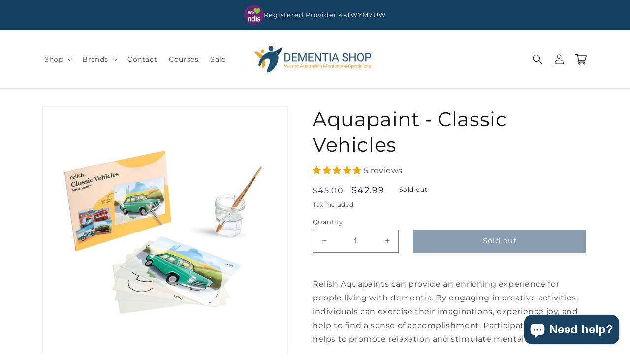

--- FILE ---
content_type: text/html; charset=utf-8
request_url: https://dementiashop.com.au/products/aquapaint-classic-vehicles
body_size: 44512
content:
<!doctype html>
<html class="no-js" lang="en">
  <head>
    <meta charset="utf-8">
    <meta http-equiv="X-UA-Compatible" content="IE=edge">
    <meta name="viewport" content="width=device-width,initial-scale=1">
    <meta name="theme-color" content="">
    <link rel="canonical" href="https://dementiashop.com.au/products/aquapaint-classic-vehicles">
    <link rel="preconnect" href="https://cdn.shopify.com" crossorigin>

<!-- Google Tag Manager -->
<script>(function(w,d,s,l,i){w[l]=w[l]||[];w[l].push({'gtm.start':
new Date().getTime(),event:'gtm.js'});var f=d.getElementsByTagName(s)[0],
j=d.createElement(s),dl=l!='dataLayer'?'&l='+l:'';j.async=true;j.src=
'https://www.googletagmanager.com/gtm.js?id='+i+dl;f.parentNode.insertBefore(j,f);
})(window,document,'script','dataLayer','GTM-MP2SS26L');</script>
<!-- End Google Tag Manager --><link rel="icon" type="image/png" href="//dementiashop.com.au/cdn/shop/files/favi_dementia.png?crop=center&height=32&v=1674710535&width=32"><link rel="preconnect" href="https://fonts.shopifycdn.com" crossorigin><title>
      Aquapaint - Garden Wonders | Dementia Shop Australia
</title>

    
      <meta name="description" content="Relish Aquapaints can provide an enriching experience for people living with dementia. By engaging in creative activities, individuals can exercise their imaginations, experience joy, and help to find a sense of accomplishment. Participating in art helps to promote relaxation and stimulate mental wellbeing.">
    

    

<meta property="og:site_name" content="DementiaShop">
<meta property="og:url" content="https://dementiashop.com.au/products/aquapaint-classic-vehicles">
<meta property="og:title" content="Aquapaint - Garden Wonders | Dementia Shop Australia">
<meta property="og:type" content="product">
<meta property="og:description" content="Relish Aquapaints can provide an enriching experience for people living with dementia. By engaging in creative activities, individuals can exercise their imaginations, experience joy, and help to find a sense of accomplishment. Participating in art helps to promote relaxation and stimulate mental wellbeing."><meta property="og:image" content="http://dementiashop.com.au/cdn/shop/files/1_522a2553-956e-4e7b-8ee2-2141c216cdea.png?v=1713849391">
  <meta property="og:image:secure_url" content="https://dementiashop.com.au/cdn/shop/files/1_522a2553-956e-4e7b-8ee2-2141c216cdea.png?v=1713849391">
  <meta property="og:image:width" content="1000">
  <meta property="og:image:height" content="1000"><meta property="og:price:amount" content="42.99">
  <meta property="og:price:currency" content="AUD"><meta name="twitter:card" content="summary_large_image">
<meta name="twitter:title" content="Aquapaint - Garden Wonders | Dementia Shop Australia">
<meta name="twitter:description" content="Relish Aquapaints can provide an enriching experience for people living with dementia. By engaging in creative activities, individuals can exercise their imaginations, experience joy, and help to find a sense of accomplishment. Participating in art helps to promote relaxation and stimulate mental wellbeing.">


    <script src="//dementiashop.com.au/cdn/shop/t/18/assets/global.js?v=149496944046504657681734481397" defer="defer"></script>
    <script>window.performance && window.performance.mark && window.performance.mark('shopify.content_for_header.start');</script><meta id="shopify-digital-wallet" name="shopify-digital-wallet" content="/70403293500/digital_wallets/dialog">
<meta name="shopify-checkout-api-token" content="301d833c7475374c9fb463d9735dacf2">
<meta id="in-context-paypal-metadata" data-shop-id="70403293500" data-venmo-supported="false" data-environment="production" data-locale="en_US" data-paypal-v4="true" data-currency="AUD">
<link rel="alternate" type="application/json+oembed" href="https://dementiashop.com.au/products/aquapaint-classic-vehicles.oembed">
<script async="async" src="/checkouts/internal/preloads.js?locale=en-AU"></script>
<link rel="preconnect" href="https://shop.app" crossorigin="anonymous">
<script async="async" src="https://shop.app/checkouts/internal/preloads.js?locale=en-AU&shop_id=70403293500" crossorigin="anonymous"></script>
<script id="shopify-features" type="application/json">{"accessToken":"301d833c7475374c9fb463d9735dacf2","betas":["rich-media-storefront-analytics"],"domain":"dementiashop.com.au","predictiveSearch":true,"shopId":70403293500,"locale":"en"}</script>
<script>var Shopify = Shopify || {};
Shopify.shop = "dementiashop.myshopify.com";
Shopify.locale = "en";
Shopify.currency = {"active":"AUD","rate":"1.0"};
Shopify.country = "AU";
Shopify.theme = {"name":"2026 Update","id":174531936572,"schema_name":"Dawn","schema_version":"7.0.1","theme_store_id":887,"role":"main"};
Shopify.theme.handle = "null";
Shopify.theme.style = {"id":null,"handle":null};
Shopify.cdnHost = "dementiashop.com.au/cdn";
Shopify.routes = Shopify.routes || {};
Shopify.routes.root = "/";</script>
<script type="module">!function(o){(o.Shopify=o.Shopify||{}).modules=!0}(window);</script>
<script>!function(o){function n(){var o=[];function n(){o.push(Array.prototype.slice.apply(arguments))}return n.q=o,n}var t=o.Shopify=o.Shopify||{};t.loadFeatures=n(),t.autoloadFeatures=n()}(window);</script>
<script>
  window.ShopifyPay = window.ShopifyPay || {};
  window.ShopifyPay.apiHost = "shop.app\/pay";
  window.ShopifyPay.redirectState = null;
</script>
<script id="shop-js-analytics" type="application/json">{"pageType":"product"}</script>
<script defer="defer" async type="module" src="//dementiashop.com.au/cdn/shopifycloud/shop-js/modules/v2/client.init-shop-cart-sync_BT-GjEfc.en.esm.js"></script>
<script defer="defer" async type="module" src="//dementiashop.com.au/cdn/shopifycloud/shop-js/modules/v2/chunk.common_D58fp_Oc.esm.js"></script>
<script defer="defer" async type="module" src="//dementiashop.com.au/cdn/shopifycloud/shop-js/modules/v2/chunk.modal_xMitdFEc.esm.js"></script>
<script type="module">
  await import("//dementiashop.com.au/cdn/shopifycloud/shop-js/modules/v2/client.init-shop-cart-sync_BT-GjEfc.en.esm.js");
await import("//dementiashop.com.au/cdn/shopifycloud/shop-js/modules/v2/chunk.common_D58fp_Oc.esm.js");
await import("//dementiashop.com.au/cdn/shopifycloud/shop-js/modules/v2/chunk.modal_xMitdFEc.esm.js");

  window.Shopify.SignInWithShop?.initShopCartSync?.({"fedCMEnabled":true,"windoidEnabled":true});

</script>
<script>
  window.Shopify = window.Shopify || {};
  if (!window.Shopify.featureAssets) window.Shopify.featureAssets = {};
  window.Shopify.featureAssets['shop-js'] = {"shop-cart-sync":["modules/v2/client.shop-cart-sync_DZOKe7Ll.en.esm.js","modules/v2/chunk.common_D58fp_Oc.esm.js","modules/v2/chunk.modal_xMitdFEc.esm.js"],"init-fed-cm":["modules/v2/client.init-fed-cm_B6oLuCjv.en.esm.js","modules/v2/chunk.common_D58fp_Oc.esm.js","modules/v2/chunk.modal_xMitdFEc.esm.js"],"shop-cash-offers":["modules/v2/client.shop-cash-offers_D2sdYoxE.en.esm.js","modules/v2/chunk.common_D58fp_Oc.esm.js","modules/v2/chunk.modal_xMitdFEc.esm.js"],"shop-login-button":["modules/v2/client.shop-login-button_QeVjl5Y3.en.esm.js","modules/v2/chunk.common_D58fp_Oc.esm.js","modules/v2/chunk.modal_xMitdFEc.esm.js"],"pay-button":["modules/v2/client.pay-button_DXTOsIq6.en.esm.js","modules/v2/chunk.common_D58fp_Oc.esm.js","modules/v2/chunk.modal_xMitdFEc.esm.js"],"shop-button":["modules/v2/client.shop-button_DQZHx9pm.en.esm.js","modules/v2/chunk.common_D58fp_Oc.esm.js","modules/v2/chunk.modal_xMitdFEc.esm.js"],"avatar":["modules/v2/client.avatar_BTnouDA3.en.esm.js"],"init-windoid":["modules/v2/client.init-windoid_CR1B-cfM.en.esm.js","modules/v2/chunk.common_D58fp_Oc.esm.js","modules/v2/chunk.modal_xMitdFEc.esm.js"],"init-shop-for-new-customer-accounts":["modules/v2/client.init-shop-for-new-customer-accounts_C_vY_xzh.en.esm.js","modules/v2/client.shop-login-button_QeVjl5Y3.en.esm.js","modules/v2/chunk.common_D58fp_Oc.esm.js","modules/v2/chunk.modal_xMitdFEc.esm.js"],"init-shop-email-lookup-coordinator":["modules/v2/client.init-shop-email-lookup-coordinator_BI7n9ZSv.en.esm.js","modules/v2/chunk.common_D58fp_Oc.esm.js","modules/v2/chunk.modal_xMitdFEc.esm.js"],"init-shop-cart-sync":["modules/v2/client.init-shop-cart-sync_BT-GjEfc.en.esm.js","modules/v2/chunk.common_D58fp_Oc.esm.js","modules/v2/chunk.modal_xMitdFEc.esm.js"],"shop-toast-manager":["modules/v2/client.shop-toast-manager_DiYdP3xc.en.esm.js","modules/v2/chunk.common_D58fp_Oc.esm.js","modules/v2/chunk.modal_xMitdFEc.esm.js"],"init-customer-accounts":["modules/v2/client.init-customer-accounts_D9ZNqS-Q.en.esm.js","modules/v2/client.shop-login-button_QeVjl5Y3.en.esm.js","modules/v2/chunk.common_D58fp_Oc.esm.js","modules/v2/chunk.modal_xMitdFEc.esm.js"],"init-customer-accounts-sign-up":["modules/v2/client.init-customer-accounts-sign-up_iGw4briv.en.esm.js","modules/v2/client.shop-login-button_QeVjl5Y3.en.esm.js","modules/v2/chunk.common_D58fp_Oc.esm.js","modules/v2/chunk.modal_xMitdFEc.esm.js"],"shop-follow-button":["modules/v2/client.shop-follow-button_CqMgW2wH.en.esm.js","modules/v2/chunk.common_D58fp_Oc.esm.js","modules/v2/chunk.modal_xMitdFEc.esm.js"],"checkout-modal":["modules/v2/client.checkout-modal_xHeaAweL.en.esm.js","modules/v2/chunk.common_D58fp_Oc.esm.js","modules/v2/chunk.modal_xMitdFEc.esm.js"],"shop-login":["modules/v2/client.shop-login_D91U-Q7h.en.esm.js","modules/v2/chunk.common_D58fp_Oc.esm.js","modules/v2/chunk.modal_xMitdFEc.esm.js"],"lead-capture":["modules/v2/client.lead-capture_BJmE1dJe.en.esm.js","modules/v2/chunk.common_D58fp_Oc.esm.js","modules/v2/chunk.modal_xMitdFEc.esm.js"],"payment-terms":["modules/v2/client.payment-terms_Ci9AEqFq.en.esm.js","modules/v2/chunk.common_D58fp_Oc.esm.js","modules/v2/chunk.modal_xMitdFEc.esm.js"]};
</script>
<script>(function() {
  var isLoaded = false;
  function asyncLoad() {
    if (isLoaded) return;
    isLoaded = true;
    var urls = ["https:\/\/chimpstatic.com\/mcjs-connected\/js\/users\/e99ada505013d1ba8deb398a6\/fcd8a229074b99f10db3d3faa.js?shop=dementiashop.myshopify.com","\/\/cdn.shopify.com\/proxy\/e8e71685545774c384225f8fd795565e807d14388d9724082dc5aba9da1a0404\/api.goaffpro.com\/loader.js?shop=dementiashop.myshopify.com\u0026sp-cache-control=cHVibGljLCBtYXgtYWdlPTkwMA"];
    for (var i = 0; i < urls.length; i++) {
      var s = document.createElement('script');
      s.type = 'text/javascript';
      s.async = true;
      s.src = urls[i];
      var x = document.getElementsByTagName('script')[0];
      x.parentNode.insertBefore(s, x);
    }
  };
  if(window.attachEvent) {
    window.attachEvent('onload', asyncLoad);
  } else {
    window.addEventListener('load', asyncLoad, false);
  }
})();</script>
<script id="__st">var __st={"a":70403293500,"offset":36000,"reqid":"301623d5-e20d-46dd-a7a1-1a5b7d854410-1769105740","pageurl":"dementiashop.com.au\/products\/aquapaint-classic-vehicles","u":"b25fdcb07b6c","p":"product","rtyp":"product","rid":9340266217788};</script>
<script>window.ShopifyPaypalV4VisibilityTracking = true;</script>
<script id="captcha-bootstrap">!function(){'use strict';const t='contact',e='account',n='new_comment',o=[[t,t],['blogs',n],['comments',n],[t,'customer']],c=[[e,'customer_login'],[e,'guest_login'],[e,'recover_customer_password'],[e,'create_customer']],r=t=>t.map((([t,e])=>`form[action*='/${t}']:not([data-nocaptcha='true']) input[name='form_type'][value='${e}']`)).join(','),a=t=>()=>t?[...document.querySelectorAll(t)].map((t=>t.form)):[];function s(){const t=[...o],e=r(t);return a(e)}const i='password',u='form_key',d=['recaptcha-v3-token','g-recaptcha-response','h-captcha-response',i],f=()=>{try{return window.sessionStorage}catch{return}},m='__shopify_v',_=t=>t.elements[u];function p(t,e,n=!1){try{const o=window.sessionStorage,c=JSON.parse(o.getItem(e)),{data:r}=function(t){const{data:e,action:n}=t;return t[m]||n?{data:e,action:n}:{data:t,action:n}}(c);for(const[e,n]of Object.entries(r))t.elements[e]&&(t.elements[e].value=n);n&&o.removeItem(e)}catch(o){console.error('form repopulation failed',{error:o})}}const l='form_type',E='cptcha';function T(t){t.dataset[E]=!0}const w=window,h=w.document,L='Shopify',v='ce_forms',y='captcha';let A=!1;((t,e)=>{const n=(g='f06e6c50-85a8-45c8-87d0-21a2b65856fe',I='https://cdn.shopify.com/shopifycloud/storefront-forms-hcaptcha/ce_storefront_forms_captcha_hcaptcha.v1.5.2.iife.js',D={infoText:'Protected by hCaptcha',privacyText:'Privacy',termsText:'Terms'},(t,e,n)=>{const o=w[L][v],c=o.bindForm;if(c)return c(t,g,e,D).then(n);var r;o.q.push([[t,g,e,D],n]),r=I,A||(h.body.append(Object.assign(h.createElement('script'),{id:'captcha-provider',async:!0,src:r})),A=!0)});var g,I,D;w[L]=w[L]||{},w[L][v]=w[L][v]||{},w[L][v].q=[],w[L][y]=w[L][y]||{},w[L][y].protect=function(t,e){n(t,void 0,e),T(t)},Object.freeze(w[L][y]),function(t,e,n,w,h,L){const[v,y,A,g]=function(t,e,n){const i=e?o:[],u=t?c:[],d=[...i,...u],f=r(d),m=r(i),_=r(d.filter((([t,e])=>n.includes(e))));return[a(f),a(m),a(_),s()]}(w,h,L),I=t=>{const e=t.target;return e instanceof HTMLFormElement?e:e&&e.form},D=t=>v().includes(t);t.addEventListener('submit',(t=>{const e=I(t);if(!e)return;const n=D(e)&&!e.dataset.hcaptchaBound&&!e.dataset.recaptchaBound,o=_(e),c=g().includes(e)&&(!o||!o.value);(n||c)&&t.preventDefault(),c&&!n&&(function(t){try{if(!f())return;!function(t){const e=f();if(!e)return;const n=_(t);if(!n)return;const o=n.value;o&&e.removeItem(o)}(t);const e=Array.from(Array(32),(()=>Math.random().toString(36)[2])).join('');!function(t,e){_(t)||t.append(Object.assign(document.createElement('input'),{type:'hidden',name:u})),t.elements[u].value=e}(t,e),function(t,e){const n=f();if(!n)return;const o=[...t.querySelectorAll(`input[type='${i}']`)].map((({name:t})=>t)),c=[...d,...o],r={};for(const[a,s]of new FormData(t).entries())c.includes(a)||(r[a]=s);n.setItem(e,JSON.stringify({[m]:1,action:t.action,data:r}))}(t,e)}catch(e){console.error('failed to persist form',e)}}(e),e.submit())}));const S=(t,e)=>{t&&!t.dataset[E]&&(n(t,e.some((e=>e===t))),T(t))};for(const o of['focusin','change'])t.addEventListener(o,(t=>{const e=I(t);D(e)&&S(e,y())}));const B=e.get('form_key'),M=e.get(l),P=B&&M;t.addEventListener('DOMContentLoaded',(()=>{const t=y();if(P)for(const e of t)e.elements[l].value===M&&p(e,B);[...new Set([...A(),...v().filter((t=>'true'===t.dataset.shopifyCaptcha))])].forEach((e=>S(e,t)))}))}(h,new URLSearchParams(w.location.search),n,t,e,['guest_login'])})(!0,!0)}();</script>
<script integrity="sha256-4kQ18oKyAcykRKYeNunJcIwy7WH5gtpwJnB7kiuLZ1E=" data-source-attribution="shopify.loadfeatures" defer="defer" src="//dementiashop.com.au/cdn/shopifycloud/storefront/assets/storefront/load_feature-a0a9edcb.js" crossorigin="anonymous"></script>
<script crossorigin="anonymous" defer="defer" src="//dementiashop.com.au/cdn/shopifycloud/storefront/assets/shopify_pay/storefront-65b4c6d7.js?v=20250812"></script>
<script data-source-attribution="shopify.dynamic_checkout.dynamic.init">var Shopify=Shopify||{};Shopify.PaymentButton=Shopify.PaymentButton||{isStorefrontPortableWallets:!0,init:function(){window.Shopify.PaymentButton.init=function(){};var t=document.createElement("script");t.src="https://dementiashop.com.au/cdn/shopifycloud/portable-wallets/latest/portable-wallets.en.js",t.type="module",document.head.appendChild(t)}};
</script>
<script data-source-attribution="shopify.dynamic_checkout.buyer_consent">
  function portableWalletsHideBuyerConsent(e){var t=document.getElementById("shopify-buyer-consent"),n=document.getElementById("shopify-subscription-policy-button");t&&n&&(t.classList.add("hidden"),t.setAttribute("aria-hidden","true"),n.removeEventListener("click",e))}function portableWalletsShowBuyerConsent(e){var t=document.getElementById("shopify-buyer-consent"),n=document.getElementById("shopify-subscription-policy-button");t&&n&&(t.classList.remove("hidden"),t.removeAttribute("aria-hidden"),n.addEventListener("click",e))}window.Shopify?.PaymentButton&&(window.Shopify.PaymentButton.hideBuyerConsent=portableWalletsHideBuyerConsent,window.Shopify.PaymentButton.showBuyerConsent=portableWalletsShowBuyerConsent);
</script>
<script data-source-attribution="shopify.dynamic_checkout.cart.bootstrap">document.addEventListener("DOMContentLoaded",(function(){function t(){return document.querySelector("shopify-accelerated-checkout-cart, shopify-accelerated-checkout")}if(t())Shopify.PaymentButton.init();else{new MutationObserver((function(e,n){t()&&(Shopify.PaymentButton.init(),n.disconnect())})).observe(document.body,{childList:!0,subtree:!0})}}));
</script>
<link id="shopify-accelerated-checkout-styles" rel="stylesheet" media="screen" href="https://dementiashop.com.au/cdn/shopifycloud/portable-wallets/latest/accelerated-checkout-backwards-compat.css" crossorigin="anonymous">
<style id="shopify-accelerated-checkout-cart">
        #shopify-buyer-consent {
  margin-top: 1em;
  display: inline-block;
  width: 100%;
}

#shopify-buyer-consent.hidden {
  display: none;
}

#shopify-subscription-policy-button {
  background: none;
  border: none;
  padding: 0;
  text-decoration: underline;
  font-size: inherit;
  cursor: pointer;
}

#shopify-subscription-policy-button::before {
  box-shadow: none;
}

      </style>
<script id="sections-script" data-sections="header,footer" defer="defer" src="//dementiashop.com.au/cdn/shop/t/18/compiled_assets/scripts.js?v=1106"></script>
<script>window.performance && window.performance.mark && window.performance.mark('shopify.content_for_header.end');</script>


    <style data-shopify>
      @font-face {
  font-family: Montserrat;
  font-weight: 400;
  font-style: normal;
  font-display: swap;
  src: url("//dementiashop.com.au/cdn/fonts/montserrat/montserrat_n4.81949fa0ac9fd2021e16436151e8eaa539321637.woff2") format("woff2"),
       url("//dementiashop.com.au/cdn/fonts/montserrat/montserrat_n4.a6c632ca7b62da89c3594789ba828388aac693fe.woff") format("woff");
}

      @font-face {
  font-family: Montserrat;
  font-weight: 700;
  font-style: normal;
  font-display: swap;
  src: url("//dementiashop.com.au/cdn/fonts/montserrat/montserrat_n7.3c434e22befd5c18a6b4afadb1e3d77c128c7939.woff2") format("woff2"),
       url("//dementiashop.com.au/cdn/fonts/montserrat/montserrat_n7.5d9fa6e2cae713c8fb539a9876489d86207fe957.woff") format("woff");
}

      @font-face {
  font-family: Montserrat;
  font-weight: 400;
  font-style: italic;
  font-display: swap;
  src: url("//dementiashop.com.au/cdn/fonts/montserrat/montserrat_i4.5a4ea298b4789e064f62a29aafc18d41f09ae59b.woff2") format("woff2"),
       url("//dementiashop.com.au/cdn/fonts/montserrat/montserrat_i4.072b5869c5e0ed5b9d2021e4c2af132e16681ad2.woff") format("woff");
}

      @font-face {
  font-family: Montserrat;
  font-weight: 700;
  font-style: italic;
  font-display: swap;
  src: url("//dementiashop.com.au/cdn/fonts/montserrat/montserrat_i7.a0d4a463df4f146567d871890ffb3c80408e7732.woff2") format("woff2"),
       url("//dementiashop.com.au/cdn/fonts/montserrat/montserrat_i7.f6ec9f2a0681acc6f8152c40921d2a4d2e1a2c78.woff") format("woff");
}

      @font-face {
  font-family: Montserrat;
  font-weight: 400;
  font-style: normal;
  font-display: swap;
  src: url("//dementiashop.com.au/cdn/fonts/montserrat/montserrat_n4.81949fa0ac9fd2021e16436151e8eaa539321637.woff2") format("woff2"),
       url("//dementiashop.com.au/cdn/fonts/montserrat/montserrat_n4.a6c632ca7b62da89c3594789ba828388aac693fe.woff") format("woff");
}


      :root {
        --font-body-family: Montserrat, sans-serif;
        --font-body-style: normal;
        --font-body-weight: 400;
        --font-body-weight-bold: 700;

        --font-heading-family: Montserrat, sans-serif;
        --font-heading-style: normal;
        --font-heading-weight: 400;

        --font-body-scale: 1.0;
        --font-heading-scale: 1.0;

        --color-base-text: 18, 18, 18;
        --color-shadow: 18, 18, 18;
        --color-base-background-1: 255, 255, 255;
        --color-base-background-2: 243, 243, 243;
        --color-base-solid-button-labels: 19, 63, 97;
        --color-base-outline-button-labels: 18, 18, 18;
        --color-base-accent-1: 19, 63, 97;
        --color-base-accent-2: , , ;
        --payment-terms-background-color: #fff;

        --gradient-base-background-1: #fff;
        --gradient-base-background-2: #f3f3f3;
        --gradient-base-accent-1: #133f61;
        --gradient-base-accent-2: ;

        --media-padding: px;
        --media-border-opacity: 0.05;
        --media-border-width: 1px;
        --media-radius: 0px;
        --media-shadow-opacity: 0.0;
        --media-shadow-horizontal-offset: 0px;
        --media-shadow-vertical-offset: 4px;
        --media-shadow-blur-radius: 5px;
        --media-shadow-visible: 0;

        --page-width: 120rem;
        --page-width-margin: 0rem;

        --product-card-image-padding: 0.0rem;
        --product-card-corner-radius: 0.0rem;
        --product-card-text-alignment: left;
        --product-card-border-width: 0.0rem;
        --product-card-border-opacity: 0.1;
        --product-card-shadow-opacity: 0.0;
        --product-card-shadow-visible: 0;
        --product-card-shadow-horizontal-offset: 0.0rem;
        --product-card-shadow-vertical-offset: 0.4rem;
        --product-card-shadow-blur-radius: 0.5rem;

        --collection-card-image-padding: 0.0rem;
        --collection-card-corner-radius: 0.0rem;
        --collection-card-text-alignment: left;
        --collection-card-border-width: 0.0rem;
        --collection-card-border-opacity: 0.1;
        --collection-card-shadow-opacity: 0.0;
        --collection-card-shadow-visible: 0;
        --collection-card-shadow-horizontal-offset: 0.0rem;
        --collection-card-shadow-vertical-offset: 0.4rem;
        --collection-card-shadow-blur-radius: 0.5rem;

        --blog-card-image-padding: 0.0rem;
        --blog-card-corner-radius: 0.0rem;
        --blog-card-text-alignment: left;
        --blog-card-border-width: 0.0rem;
        --blog-card-border-opacity: 0.1;
        --blog-card-shadow-opacity: 0.0;
        --blog-card-shadow-visible: 0;
        --blog-card-shadow-horizontal-offset: 0.0rem;
        --blog-card-shadow-vertical-offset: 0.4rem;
        --blog-card-shadow-blur-radius: 0.5rem;

        --badge-corner-radius: 4.0rem;

        --popup-border-width: 1px;
        --popup-border-opacity: 0.1;
        --popup-corner-radius: 0px;
        --popup-shadow-opacity: 0.0;
        --popup-shadow-horizontal-offset: 0px;
        --popup-shadow-vertical-offset: 4px;
        --popup-shadow-blur-radius: 5px;

        --drawer-border-width: 1px;
        --drawer-border-opacity: 0.1;
        --drawer-shadow-opacity: 0.0;
        --drawer-shadow-horizontal-offset: 0px;
        --drawer-shadow-vertical-offset: 4px;
        --drawer-shadow-blur-radius: 5px;

        --spacing-sections-desktop: 0px;
        --spacing-sections-mobile: 0px;

        --grid-desktop-vertical-spacing: 8px;
        --grid-desktop-horizontal-spacing: 8px;
        --grid-mobile-vertical-spacing: 4px;
        --grid-mobile-horizontal-spacing: 4px;

        --text-boxes-border-opacity: 0.1;
        --text-boxes-border-width: 0px;
        --text-boxes-radius: 0px;
        --text-boxes-shadow-opacity: 0.0;
        --text-boxes-shadow-visible: 0;
        --text-boxes-shadow-horizontal-offset: 0px;
        --text-boxes-shadow-vertical-offset: 4px;
        --text-boxes-shadow-blur-radius: 5px;

        --buttons-radius: 0px;
        --buttons-radius-outset: 0px;
        --buttons-border-width: 1px;
        --buttons-border-opacity: 1.0;
        --buttons-shadow-opacity: 0.0;
        --buttons-shadow-visible: 0;
        --buttons-shadow-horizontal-offset: 0px;
        --buttons-shadow-vertical-offset: 4px;
        --buttons-shadow-blur-radius: 5px;
        --buttons-border-offset: 0px;

        --inputs-radius: 0px;
        --inputs-border-width: 1px;
        --inputs-border-opacity: 0.55;
        --inputs-shadow-opacity: 0.0;
        --inputs-shadow-horizontal-offset: 0px;
        --inputs-margin-offset: 0px;
        --inputs-shadow-vertical-offset: 4px;
        --inputs-shadow-blur-radius: 5px;
        --inputs-radius-outset: 0px;

        --variant-pills-radius: 40px;
        --variant-pills-border-width: 1px;
        --variant-pills-border-opacity: 0.55;
        --variant-pills-shadow-opacity: 0.0;
        --variant-pills-shadow-horizontal-offset: 0px;
        --variant-pills-shadow-vertical-offset: 4px;
        --variant-pills-shadow-blur-radius: 5px;
      }

      *,
      *::before,
      *::after {
        box-sizing: inherit;
      }

      html {
        box-sizing: border-box;
        font-size: calc(var(--font-body-scale) * 62.5%);
        height: 100%;
      }

      body {
        display: grid;
        grid-template-rows: auto auto 1fr auto;
        grid-template-columns: 100%;
        min-height: 100%;
        margin: 0;
        font-size: 1.5rem;
        letter-spacing: 0.06rem;
        line-height: calc(1 + 0.8 / var(--font-body-scale));
        font-family: var(--font-body-family);
        font-style: var(--font-body-style);
        font-weight: var(--font-body-weight);
      }

      @media screen and (min-width: 750px) {
        body {
          font-size: 1.6rem;
        }
      }
    </style>

    <link href="//dementiashop.com.au/cdn/shop/t/18/assets/base.css?v=88290808517547527771734481397" rel="stylesheet" type="text/css" media="all" />
<script src="//dementiashop.com.au/cdn/shop/t/18/assets/jquery-3.6.3.slim.min.js?v=129532754148703520391734481397" defer="defer"></script>
    <script src="//dementiashop.com.au/cdn/shop/t/18/assets/slick.js?v=18270799639888039791734481397" defer="defer"></script>
    <script src="//dementiashop.com.au/cdn/shop/t/18/assets/sylmeria.js?v=21697509505175878921734481397" defer="defer"></script>  
    <link href="//dementiashop.com.au/cdn/shop/t/18/assets/slick.css?v=98340474046176884051734481397" rel="stylesheet" type="text/css" media="all" />
    <link href="//dementiashop.com.au/cdn/shop/t/18/assets/slick-theme.css?v=27205681943739852811734481397" rel="stylesheet" type="text/css" media="all" />
    <link href="//dementiashop.com.au/cdn/shop/t/18/assets/sylmeria.css?v=53512848601493171011734481397" rel="stylesheet" type="text/css" media="all" />
<link rel="preload" as="font" href="//dementiashop.com.au/cdn/fonts/montserrat/montserrat_n4.81949fa0ac9fd2021e16436151e8eaa539321637.woff2" type="font/woff2" crossorigin><link rel="preload" as="font" href="//dementiashop.com.au/cdn/fonts/montserrat/montserrat_n4.81949fa0ac9fd2021e16436151e8eaa539321637.woff2" type="font/woff2" crossorigin><link rel="stylesheet" href="//dementiashop.com.au/cdn/shop/t/18/assets/component-predictive-search.css?v=83512081251802922551734481397" media="print" onload="this.media='all'"><script>document.documentElement.className = document.documentElement.className.replace('no-js', 'js');
    if (Shopify.designMode) {
      document.documentElement.classList.add('shopify-design-mode');
    }
    </script>
<!-- BingAds -->
    <script>(function(w,d,t,r,u){var f,n,i;w[u]=w[u]||[],f=function(){var o={ti:"283012729", tm:"shpfy_ui", enableAutoSpaTracking: true};o.q=w[u],w[u]=new UET(o),w[u].push("pageLoad")},n=d.createElement(t),n.src=r,n.async=1,n.onload=n.onreadystatechange=function(){var s=this.readyState;s&&s!=="loaded"&&s!=="complete"||(f(),n.onload=n.onreadystatechange=null)},i=d.getElementsByTagName(t)[0],i.parentNode.insertBefore(n,i)})(window,document,"script","//bat.bing.com/bat.js","uetq");</script>
  

<!-- BEGIN app block: shopify://apps/pagefly-page-builder/blocks/app-embed/83e179f7-59a0-4589-8c66-c0dddf959200 -->

<!-- BEGIN app snippet: pagefly-cro-ab-testing-main -->







<script>
  ;(function () {
    const url = new URL(window.location)
    const viewParam = url.searchParams.get('view')
    if (viewParam && viewParam.includes('variant-pf-')) {
      url.searchParams.set('pf_v', viewParam)
      url.searchParams.delete('view')
      window.history.replaceState({}, '', url)
    }
  })()
</script>



<script type='module'>
  
  window.PAGEFLY_CRO = window.PAGEFLY_CRO || {}

  window.PAGEFLY_CRO['data_debug'] = {
    original_template_suffix: "all_products",
    allow_ab_test: false,
    ab_test_start_time: 0,
    ab_test_end_time: 0,
    today_date_time: 1769105741000,
  }
  window.PAGEFLY_CRO['GA4'] = { enabled: false}
</script>

<!-- END app snippet -->








  <script src='https://cdn.shopify.com/extensions/019bb4f9-aed6-78a3-be91-e9d44663e6bf/pagefly-page-builder-215/assets/pagefly-helper.js' defer='defer'></script>

  <script src='https://cdn.shopify.com/extensions/019bb4f9-aed6-78a3-be91-e9d44663e6bf/pagefly-page-builder-215/assets/pagefly-general-helper.js' defer='defer'></script>

  <script src='https://cdn.shopify.com/extensions/019bb4f9-aed6-78a3-be91-e9d44663e6bf/pagefly-page-builder-215/assets/pagefly-snap-slider.js' defer='defer'></script>

  <script src='https://cdn.shopify.com/extensions/019bb4f9-aed6-78a3-be91-e9d44663e6bf/pagefly-page-builder-215/assets/pagefly-slideshow-v3.js' defer='defer'></script>

  <script src='https://cdn.shopify.com/extensions/019bb4f9-aed6-78a3-be91-e9d44663e6bf/pagefly-page-builder-215/assets/pagefly-slideshow-v4.js' defer='defer'></script>

  <script src='https://cdn.shopify.com/extensions/019bb4f9-aed6-78a3-be91-e9d44663e6bf/pagefly-page-builder-215/assets/pagefly-glider.js' defer='defer'></script>

  <script src='https://cdn.shopify.com/extensions/019bb4f9-aed6-78a3-be91-e9d44663e6bf/pagefly-page-builder-215/assets/pagefly-slideshow-v1-v2.js' defer='defer'></script>

  <script src='https://cdn.shopify.com/extensions/019bb4f9-aed6-78a3-be91-e9d44663e6bf/pagefly-page-builder-215/assets/pagefly-product-media.js' defer='defer'></script>

  <script src='https://cdn.shopify.com/extensions/019bb4f9-aed6-78a3-be91-e9d44663e6bf/pagefly-page-builder-215/assets/pagefly-product.js' defer='defer'></script>


<script id='pagefly-helper-data' type='application/json'>
  {
    "page_optimization": {
      "assets_prefetching": false
    },
    "elements_asset_mapper": {
      "Accordion": "https://cdn.shopify.com/extensions/019bb4f9-aed6-78a3-be91-e9d44663e6bf/pagefly-page-builder-215/assets/pagefly-accordion.js",
      "Accordion3": "https://cdn.shopify.com/extensions/019bb4f9-aed6-78a3-be91-e9d44663e6bf/pagefly-page-builder-215/assets/pagefly-accordion3.js",
      "CountDown": "https://cdn.shopify.com/extensions/019bb4f9-aed6-78a3-be91-e9d44663e6bf/pagefly-page-builder-215/assets/pagefly-countdown.js",
      "GMap1": "https://cdn.shopify.com/extensions/019bb4f9-aed6-78a3-be91-e9d44663e6bf/pagefly-page-builder-215/assets/pagefly-gmap.js",
      "GMap2": "https://cdn.shopify.com/extensions/019bb4f9-aed6-78a3-be91-e9d44663e6bf/pagefly-page-builder-215/assets/pagefly-gmap.js",
      "GMapBasicV2": "https://cdn.shopify.com/extensions/019bb4f9-aed6-78a3-be91-e9d44663e6bf/pagefly-page-builder-215/assets/pagefly-gmap.js",
      "GMapAdvancedV2": "https://cdn.shopify.com/extensions/019bb4f9-aed6-78a3-be91-e9d44663e6bf/pagefly-page-builder-215/assets/pagefly-gmap.js",
      "HTML.Video": "https://cdn.shopify.com/extensions/019bb4f9-aed6-78a3-be91-e9d44663e6bf/pagefly-page-builder-215/assets/pagefly-htmlvideo.js",
      "HTML.Video2": "https://cdn.shopify.com/extensions/019bb4f9-aed6-78a3-be91-e9d44663e6bf/pagefly-page-builder-215/assets/pagefly-htmlvideo2.js",
      "HTML.Video3": "https://cdn.shopify.com/extensions/019bb4f9-aed6-78a3-be91-e9d44663e6bf/pagefly-page-builder-215/assets/pagefly-htmlvideo2.js",
      "BackgroundVideo": "https://cdn.shopify.com/extensions/019bb4f9-aed6-78a3-be91-e9d44663e6bf/pagefly-page-builder-215/assets/pagefly-htmlvideo2.js",
      "Instagram": "https://cdn.shopify.com/extensions/019bb4f9-aed6-78a3-be91-e9d44663e6bf/pagefly-page-builder-215/assets/pagefly-instagram.js",
      "Instagram2": "https://cdn.shopify.com/extensions/019bb4f9-aed6-78a3-be91-e9d44663e6bf/pagefly-page-builder-215/assets/pagefly-instagram.js",
      "Insta3": "https://cdn.shopify.com/extensions/019bb4f9-aed6-78a3-be91-e9d44663e6bf/pagefly-page-builder-215/assets/pagefly-instagram3.js",
      "Tabs": "https://cdn.shopify.com/extensions/019bb4f9-aed6-78a3-be91-e9d44663e6bf/pagefly-page-builder-215/assets/pagefly-tab.js",
      "Tabs3": "https://cdn.shopify.com/extensions/019bb4f9-aed6-78a3-be91-e9d44663e6bf/pagefly-page-builder-215/assets/pagefly-tab3.js",
      "ProductBox": "https://cdn.shopify.com/extensions/019bb4f9-aed6-78a3-be91-e9d44663e6bf/pagefly-page-builder-215/assets/pagefly-cart.js",
      "FBPageBox2": "https://cdn.shopify.com/extensions/019bb4f9-aed6-78a3-be91-e9d44663e6bf/pagefly-page-builder-215/assets/pagefly-facebook.js",
      "FBLikeButton2": "https://cdn.shopify.com/extensions/019bb4f9-aed6-78a3-be91-e9d44663e6bf/pagefly-page-builder-215/assets/pagefly-facebook.js",
      "TwitterFeed2": "https://cdn.shopify.com/extensions/019bb4f9-aed6-78a3-be91-e9d44663e6bf/pagefly-page-builder-215/assets/pagefly-twitter.js",
      "Paragraph4": "https://cdn.shopify.com/extensions/019bb4f9-aed6-78a3-be91-e9d44663e6bf/pagefly-page-builder-215/assets/pagefly-paragraph4.js",

      "AliReviews": "https://cdn.shopify.com/extensions/019bb4f9-aed6-78a3-be91-e9d44663e6bf/pagefly-page-builder-215/assets/pagefly-3rd-elements.js",
      "BackInStock": "https://cdn.shopify.com/extensions/019bb4f9-aed6-78a3-be91-e9d44663e6bf/pagefly-page-builder-215/assets/pagefly-3rd-elements.js",
      "GloboBackInStock": "https://cdn.shopify.com/extensions/019bb4f9-aed6-78a3-be91-e9d44663e6bf/pagefly-page-builder-215/assets/pagefly-3rd-elements.js",
      "GrowaveWishlist": "https://cdn.shopify.com/extensions/019bb4f9-aed6-78a3-be91-e9d44663e6bf/pagefly-page-builder-215/assets/pagefly-3rd-elements.js",
      "InfiniteOptionsShopPad": "https://cdn.shopify.com/extensions/019bb4f9-aed6-78a3-be91-e9d44663e6bf/pagefly-page-builder-215/assets/pagefly-3rd-elements.js",
      "InkybayProductPersonalizer": "https://cdn.shopify.com/extensions/019bb4f9-aed6-78a3-be91-e9d44663e6bf/pagefly-page-builder-215/assets/pagefly-3rd-elements.js",
      "LimeSpot": "https://cdn.shopify.com/extensions/019bb4f9-aed6-78a3-be91-e9d44663e6bf/pagefly-page-builder-215/assets/pagefly-3rd-elements.js",
      "Loox": "https://cdn.shopify.com/extensions/019bb4f9-aed6-78a3-be91-e9d44663e6bf/pagefly-page-builder-215/assets/pagefly-3rd-elements.js",
      "Opinew": "https://cdn.shopify.com/extensions/019bb4f9-aed6-78a3-be91-e9d44663e6bf/pagefly-page-builder-215/assets/pagefly-3rd-elements.js",
      "Powr": "https://cdn.shopify.com/extensions/019bb4f9-aed6-78a3-be91-e9d44663e6bf/pagefly-page-builder-215/assets/pagefly-3rd-elements.js",
      "ProductReviews": "https://cdn.shopify.com/extensions/019bb4f9-aed6-78a3-be91-e9d44663e6bf/pagefly-page-builder-215/assets/pagefly-3rd-elements.js",
      "PushOwl": "https://cdn.shopify.com/extensions/019bb4f9-aed6-78a3-be91-e9d44663e6bf/pagefly-page-builder-215/assets/pagefly-3rd-elements.js",
      "ReCharge": "https://cdn.shopify.com/extensions/019bb4f9-aed6-78a3-be91-e9d44663e6bf/pagefly-page-builder-215/assets/pagefly-3rd-elements.js",
      "Rivyo": "https://cdn.shopify.com/extensions/019bb4f9-aed6-78a3-be91-e9d44663e6bf/pagefly-page-builder-215/assets/pagefly-3rd-elements.js",
      "TrackingMore": "https://cdn.shopify.com/extensions/019bb4f9-aed6-78a3-be91-e9d44663e6bf/pagefly-page-builder-215/assets/pagefly-3rd-elements.js",
      "Vitals": "https://cdn.shopify.com/extensions/019bb4f9-aed6-78a3-be91-e9d44663e6bf/pagefly-page-builder-215/assets/pagefly-3rd-elements.js",
      "Wiser": "https://cdn.shopify.com/extensions/019bb4f9-aed6-78a3-be91-e9d44663e6bf/pagefly-page-builder-215/assets/pagefly-3rd-elements.js"
    },
    "custom_elements_mapper": {
      "pf-click-action-element": "https://cdn.shopify.com/extensions/019bb4f9-aed6-78a3-be91-e9d44663e6bf/pagefly-page-builder-215/assets/pagefly-click-action-element.js",
      "pf-dialog-element": "https://cdn.shopify.com/extensions/019bb4f9-aed6-78a3-be91-e9d44663e6bf/pagefly-page-builder-215/assets/pagefly-dialog-element.js"
    }
  }
</script>


<!-- END app block --><!-- BEGIN app block: shopify://apps/powerful-form-builder/blocks/app-embed/e4bcb1eb-35b2-42e6-bc37-bfe0e1542c9d --><script type="text/javascript" hs-ignore data-cookieconsent="ignore">
  var Globo = Globo || {};
  var globoFormbuilderRecaptchaInit = function(){};
  var globoFormbuilderHcaptchaInit = function(){};
  window.Globo.FormBuilder = window.Globo.FormBuilder || {};
  window.Globo.FormBuilder.shop = {"configuration":{"money_format":"${{amount}}"},"pricing":{"features":{"bulkOrderForm":false,"cartForm":false,"fileUpload":2,"removeCopyright":false,"restrictedEmailDomains":false,"metrics":false}},"settings":{"copyright":"Powered by <a href=\"https://globosoftware.net\" target=\"_blank\">Globo</a> <a href=\"https://apps.shopify.com/form-builder-contact-form\" target=\"_blank\">Form</a>","hideWaterMark":false,"reCaptcha":{"recaptchaType":"v2","siteKey":false,"languageCode":"en"},"hCaptcha":{"siteKey":false},"scrollTop":false,"customCssCode":"","customCssEnabled":false,"additionalColumns":[]},"encryption_form_id":1,"url":"https://form.globo.io/","CDN_URL":"https://dxo9oalx9qc1s.cloudfront.net","app_id":"1783207"};

  if(window.Globo.FormBuilder.shop.settings.customCssEnabled && window.Globo.FormBuilder.shop.settings.customCssCode){
    const customStyle = document.createElement('style');
    customStyle.type = 'text/css';
    customStyle.innerHTML = window.Globo.FormBuilder.shop.settings.customCssCode;
    document.head.appendChild(customStyle);
  }

  window.Globo.FormBuilder.forms = [];

  
  window.Globo.FormBuilder.url = window.Globo.FormBuilder.shop.url;
  window.Globo.FormBuilder.CDN_URL = window.Globo.FormBuilder.shop.CDN_URL ?? window.Globo.FormBuilder.shop.url;
  window.Globo.FormBuilder.themeOs20 = true;
  window.Globo.FormBuilder.searchProductByJson = true;
  
  
  window.Globo.FormBuilder.__webpack_public_path_2__ = "https://cdn.shopify.com/extensions/019bde9b-ec85-74c8-a198-8278afe00c90/powerful-form-builder-274/assets/";Globo.FormBuilder.page = {
    href : window.location.href,
    type: "product"
  };
  Globo.FormBuilder.page.title = document.title

  
    Globo.FormBuilder.product= {
      title : 'Aquapaint - Classic Vehicles',
      type : 'Colouring Books/Paint',
      vendor : 'Relish',
      url : window.location.href
    }
  
  if(window.AVADA_SPEED_WHITELIST){
    const pfbs_w = new RegExp("powerful-form-builder", 'i')
    if(Array.isArray(window.AVADA_SPEED_WHITELIST)){
      window.AVADA_SPEED_WHITELIST.push(pfbs_w)
    }else{
      window.AVADA_SPEED_WHITELIST = [pfbs_w]
    }
  }

  Globo.FormBuilder.shop.configuration = Globo.FormBuilder.shop.configuration || {};
  Globo.FormBuilder.shop.configuration.money_format = "${{amount}}";
</script>
<script src="https://cdn.shopify.com/extensions/019bde9b-ec85-74c8-a198-8278afe00c90/powerful-form-builder-274/assets/globo.formbuilder.index.js" defer="defer" data-cookieconsent="ignore"></script>




<!-- END app block --><!-- BEGIN app block: shopify://apps/judge-me-reviews/blocks/judgeme_core/61ccd3b1-a9f2-4160-9fe9-4fec8413e5d8 --><!-- Start of Judge.me Core -->






<link rel="dns-prefetch" href="https://cdnwidget.judge.me">
<link rel="dns-prefetch" href="https://cdn.judge.me">
<link rel="dns-prefetch" href="https://cdn1.judge.me">
<link rel="dns-prefetch" href="https://api.judge.me">

<script data-cfasync='false' class='jdgm-settings-script'>window.jdgmSettings={"pagination":5,"disable_web_reviews":false,"badge_no_review_text":"No reviews","badge_n_reviews_text":"{{ n }} review/reviews","badge_star_color":"#EAA90D","hide_badge_preview_if_no_reviews":true,"badge_hide_text":false,"enforce_center_preview_badge":false,"widget_title":"Customer Reviews","widget_open_form_text":"Write a review","widget_close_form_text":"Cancel review","widget_refresh_page_text":"Refresh page","widget_summary_text":"Based on {{ number_of_reviews }} review/reviews","widget_no_review_text":"Be the first to write a review","widget_name_field_text":"Display name","widget_verified_name_field_text":"Verified Name (public)","widget_name_placeholder_text":"Display name","widget_required_field_error_text":"This field is required.","widget_email_field_text":"Email address","widget_verified_email_field_text":"Verified Email (private, can not be edited)","widget_email_placeholder_text":"Your email address","widget_email_field_error_text":"Please enter a valid email address.","widget_rating_field_text":"Rating","widget_review_title_field_text":"Review Title","widget_review_title_placeholder_text":"Give your review a title","widget_review_body_field_text":"Review content","widget_review_body_placeholder_text":"Start writing here...","widget_pictures_field_text":"Picture/Video (optional)","widget_submit_review_text":"Submit Review","widget_submit_verified_review_text":"Submit Verified Review","widget_submit_success_msg_with_auto_publish":"Thank you! Please refresh the page in a few moments to see your review. You can remove or edit your review by logging into \u003ca href='https://judge.me/login' target='_blank' rel='nofollow noopener'\u003eJudge.me\u003c/a\u003e","widget_submit_success_msg_no_auto_publish":"Thank you! Your review will be published as soon as it is approved by the shop admin. You can remove or edit your review by logging into \u003ca href='https://judge.me/login' target='_blank' rel='nofollow noopener'\u003eJudge.me\u003c/a\u003e","widget_show_default_reviews_out_of_total_text":"Showing {{ n_reviews_shown }} out of {{ n_reviews }} reviews.","widget_show_all_link_text":"Show all","widget_show_less_link_text":"Show less","widget_author_said_text":"{{ reviewer_name }} said:","widget_days_text":"{{ n }} days ago","widget_weeks_text":"{{ n }} week/weeks ago","widget_months_text":"{{ n }} month/months ago","widget_years_text":"{{ n }} year/years ago","widget_yesterday_text":"Yesterday","widget_today_text":"Today","widget_replied_text":"\u003e\u003e {{ shop_name }} replied:","widget_read_more_text":"Read more","widget_reviewer_name_as_initial":"","widget_rating_filter_color":"#fbcd0a","widget_rating_filter_see_all_text":"See all reviews","widget_sorting_most_recent_text":"Most Recent","widget_sorting_highest_rating_text":"Highest Rating","widget_sorting_lowest_rating_text":"Lowest Rating","widget_sorting_with_pictures_text":"Only Pictures","widget_sorting_most_helpful_text":"Most Helpful","widget_open_question_form_text":"Ask a question","widget_reviews_subtab_text":"Reviews","widget_questions_subtab_text":"Questions","widget_question_label_text":"Question","widget_answer_label_text":"Answer","widget_question_placeholder_text":"Write your question here","widget_submit_question_text":"Submit Question","widget_question_submit_success_text":"Thank you for your question! We will notify you once it gets answered.","widget_star_color":"#EAA90D","verified_badge_text":"Verified","verified_badge_bg_color":"","verified_badge_text_color":"","verified_badge_placement":"left-of-reviewer-name","widget_review_max_height":"","widget_hide_border":false,"widget_social_share":false,"widget_thumb":false,"widget_review_location_show":false,"widget_location_format":"","all_reviews_include_out_of_store_products":true,"all_reviews_out_of_store_text":"(out of store)","all_reviews_pagination":100,"all_reviews_product_name_prefix_text":"about","enable_review_pictures":true,"enable_question_anwser":false,"widget_theme":"default","review_date_format":"mm/dd/yyyy","default_sort_method":"highest-rating","widget_product_reviews_subtab_text":"Product Reviews","widget_shop_reviews_subtab_text":"Shop Reviews","widget_other_products_reviews_text":"Reviews for other products","widget_store_reviews_subtab_text":"Store reviews","widget_no_store_reviews_text":"This store hasn't received any reviews yet","widget_web_restriction_product_reviews_text":"This product hasn't received any reviews yet","widget_no_items_text":"No items found","widget_show_more_text":"Show more","widget_write_a_store_review_text":"Write a Store Review","widget_other_languages_heading":"Reviews in Other Languages","widget_translate_review_text":"Translate review to {{ language }}","widget_translating_review_text":"Translating...","widget_show_original_translation_text":"Show original ({{ language }})","widget_translate_review_failed_text":"Review couldn't be translated.","widget_translate_review_retry_text":"Retry","widget_translate_review_try_again_later_text":"Try again later","show_product_url_for_grouped_product":false,"widget_sorting_pictures_first_text":"Pictures First","show_pictures_on_all_rev_page_mobile":false,"show_pictures_on_all_rev_page_desktop":false,"floating_tab_hide_mobile_install_preference":false,"floating_tab_button_name":"★ Reviews","floating_tab_title":"Let customers speak for us","floating_tab_button_color":"","floating_tab_button_background_color":"","floating_tab_url":"","floating_tab_url_enabled":false,"floating_tab_tab_style":"text","all_reviews_text_badge_text":"Customers rate us {{ shop.metafields.judgeme.all_reviews_rating | round: 1 }}/5 based on {{ shop.metafields.judgeme.all_reviews_count }} reviews.","all_reviews_text_badge_text_branded_style":"{{ shop.metafields.judgeme.all_reviews_rating | round: 1 }} out of 5 stars based on {{ shop.metafields.judgeme.all_reviews_count }} reviews","is_all_reviews_text_badge_a_link":false,"show_stars_for_all_reviews_text_badge":false,"all_reviews_text_badge_url":"","all_reviews_text_style":"branded","all_reviews_text_color_style":"judgeme_brand_color","all_reviews_text_color":"#108474","all_reviews_text_show_jm_brand":true,"featured_carousel_show_header":true,"featured_carousel_title":"Let customers speak for us","testimonials_carousel_title":"Customers are saying","videos_carousel_title":"Real customer stories","cards_carousel_title":"Customers are saying","featured_carousel_count_text":"from {{ n }} reviews","featured_carousel_add_link_to_all_reviews_page":false,"featured_carousel_url":"","featured_carousel_show_images":true,"featured_carousel_autoslide_interval":5,"featured_carousel_arrows_on_the_sides":false,"featured_carousel_height":250,"featured_carousel_width":80,"featured_carousel_image_size":0,"featured_carousel_image_height":250,"featured_carousel_arrow_color":"#eeeeee","verified_count_badge_style":"branded","verified_count_badge_orientation":"horizontal","verified_count_badge_color_style":"judgeme_brand_color","verified_count_badge_color":"#108474","is_verified_count_badge_a_link":false,"verified_count_badge_url":"","verified_count_badge_show_jm_brand":true,"widget_rating_preset_default":5,"widget_first_sub_tab":"product-reviews","widget_show_histogram":true,"widget_histogram_use_custom_color":false,"widget_pagination_use_custom_color":false,"widget_star_use_custom_color":true,"widget_verified_badge_use_custom_color":false,"widget_write_review_use_custom_color":false,"picture_reminder_submit_button":"Upload Pictures","enable_review_videos":false,"mute_video_by_default":false,"widget_sorting_videos_first_text":"Videos First","widget_review_pending_text":"Pending","featured_carousel_items_for_large_screen":3,"social_share_options_order":"Facebook,Twitter","remove_microdata_snippet":true,"disable_json_ld":false,"enable_json_ld_products":false,"preview_badge_show_question_text":false,"preview_badge_no_question_text":"No questions","preview_badge_n_question_text":"{{ number_of_questions }} question/questions","qa_badge_show_icon":false,"qa_badge_position":"same-row","remove_judgeme_branding":false,"widget_add_search_bar":false,"widget_search_bar_placeholder":"Search","widget_sorting_verified_only_text":"Verified only","featured_carousel_theme":"default","featured_carousel_show_rating":true,"featured_carousel_show_title":true,"featured_carousel_show_body":true,"featured_carousel_show_date":false,"featured_carousel_show_reviewer":true,"featured_carousel_show_product":false,"featured_carousel_header_background_color":"#108474","featured_carousel_header_text_color":"#ffffff","featured_carousel_name_product_separator":"reviewed","featured_carousel_full_star_background":"#108474","featured_carousel_empty_star_background":"#dadada","featured_carousel_vertical_theme_background":"#f9fafb","featured_carousel_verified_badge_enable":true,"featured_carousel_verified_badge_color":"#108474","featured_carousel_border_style":"round","featured_carousel_review_line_length_limit":3,"featured_carousel_more_reviews_button_text":"Read more reviews","featured_carousel_view_product_button_text":"View product","all_reviews_page_load_reviews_on":"scroll","all_reviews_page_load_more_text":"Load More Reviews","disable_fb_tab_reviews":false,"enable_ajax_cdn_cache":false,"widget_advanced_speed_features":5,"widget_public_name_text":"displayed publicly like","default_reviewer_name":"John Smith","default_reviewer_name_has_non_latin":true,"widget_reviewer_anonymous":"Anonymous","medals_widget_title":"Judge.me Review Medals","medals_widget_background_color":"#f9fafb","medals_widget_position":"footer_all_pages","medals_widget_border_color":"#f9fafb","medals_widget_verified_text_position":"left","medals_widget_use_monochromatic_version":false,"medals_widget_elements_color":"#108474","show_reviewer_avatar":true,"widget_invalid_yt_video_url_error_text":"Not a YouTube video URL","widget_max_length_field_error_text":"Please enter no more than {0} characters.","widget_show_country_flag":false,"widget_show_collected_via_shop_app":true,"widget_verified_by_shop_badge_style":"light","widget_verified_by_shop_text":"Verified by Shop","widget_show_photo_gallery":false,"widget_load_with_code_splitting":true,"widget_ugc_install_preference":false,"widget_ugc_title":"Made by us, Shared by you","widget_ugc_subtitle":"Tag us to see your picture featured in our page","widget_ugc_arrows_color":"#ffffff","widget_ugc_primary_button_text":"Buy Now","widget_ugc_primary_button_background_color":"#108474","widget_ugc_primary_button_text_color":"#ffffff","widget_ugc_primary_button_border_width":"0","widget_ugc_primary_button_border_style":"none","widget_ugc_primary_button_border_color":"#108474","widget_ugc_primary_button_border_radius":"25","widget_ugc_secondary_button_text":"Load More","widget_ugc_secondary_button_background_color":"#ffffff","widget_ugc_secondary_button_text_color":"#108474","widget_ugc_secondary_button_border_width":"2","widget_ugc_secondary_button_border_style":"solid","widget_ugc_secondary_button_border_color":"#108474","widget_ugc_secondary_button_border_radius":"25","widget_ugc_reviews_button_text":"View Reviews","widget_ugc_reviews_button_background_color":"#ffffff","widget_ugc_reviews_button_text_color":"#108474","widget_ugc_reviews_button_border_width":"2","widget_ugc_reviews_button_border_style":"solid","widget_ugc_reviews_button_border_color":"#108474","widget_ugc_reviews_button_border_radius":"25","widget_ugc_reviews_button_link_to":"judgeme-reviews-page","widget_ugc_show_post_date":true,"widget_ugc_max_width":"800","widget_rating_metafield_value_type":true,"widget_primary_color":"#194161","widget_enable_secondary_color":false,"widget_secondary_color":"#edf5f5","widget_summary_average_rating_text":"{{ average_rating }} out of 5","widget_media_grid_title":"Customer photos \u0026 videos","widget_media_grid_see_more_text":"See more","widget_round_style":false,"widget_show_product_medals":true,"widget_verified_by_judgeme_text":"Verified by Judge.me","widget_show_store_medals":true,"widget_verified_by_judgeme_text_in_store_medals":"Verified by Judge.me","widget_media_field_exceed_quantity_message":"Sorry, we can only accept {{ max_media }} for one review.","widget_media_field_exceed_limit_message":"{{ file_name }} is too large, please select a {{ media_type }} less than {{ size_limit }}MB.","widget_review_submitted_text":"Review Submitted!","widget_question_submitted_text":"Question Submitted!","widget_close_form_text_question":"Cancel","widget_write_your_answer_here_text":"Write your answer here","widget_enabled_branded_link":true,"widget_show_collected_by_judgeme":true,"widget_reviewer_name_color":"","widget_write_review_text_color":"","widget_write_review_bg_color":"","widget_collected_by_judgeme_text":"collected by Judge.me","widget_pagination_type":"standard","widget_load_more_text":"Load More","widget_load_more_color":"#108474","widget_full_review_text":"Full Review","widget_read_more_reviews_text":"Read More Reviews","widget_read_questions_text":"Read Questions","widget_questions_and_answers_text":"Questions \u0026 Answers","widget_verified_by_text":"Verified by","widget_verified_text":"Verified","widget_number_of_reviews_text":"{{ number_of_reviews }} reviews","widget_back_button_text":"Back","widget_next_button_text":"Next","widget_custom_forms_filter_button":"Filters","custom_forms_style":"horizontal","widget_show_review_information":false,"how_reviews_are_collected":"How reviews are collected?","widget_show_review_keywords":false,"widget_gdpr_statement":"How we use your data: We'll only contact you about the review you left, and only if necessary. By submitting your review, you agree to Judge.me's \u003ca href='https://judge.me/terms' target='_blank' rel='nofollow noopener'\u003eterms\u003c/a\u003e, \u003ca href='https://judge.me/privacy' target='_blank' rel='nofollow noopener'\u003eprivacy\u003c/a\u003e and \u003ca href='https://judge.me/content-policy' target='_blank' rel='nofollow noopener'\u003econtent\u003c/a\u003e policies.","widget_multilingual_sorting_enabled":false,"widget_translate_review_content_enabled":false,"widget_translate_review_content_method":"manual","popup_widget_review_selection":"automatically_with_pictures","popup_widget_round_border_style":true,"popup_widget_show_title":true,"popup_widget_show_body":true,"popup_widget_show_reviewer":false,"popup_widget_show_product":true,"popup_widget_show_pictures":true,"popup_widget_use_review_picture":true,"popup_widget_show_on_home_page":true,"popup_widget_show_on_product_page":true,"popup_widget_show_on_collection_page":true,"popup_widget_show_on_cart_page":true,"popup_widget_position":"bottom_left","popup_widget_first_review_delay":5,"popup_widget_duration":5,"popup_widget_interval":5,"popup_widget_review_count":5,"popup_widget_hide_on_mobile":true,"review_snippet_widget_round_border_style":true,"review_snippet_widget_card_color":"#FFFFFF","review_snippet_widget_slider_arrows_background_color":"#FFFFFF","review_snippet_widget_slider_arrows_color":"#000000","review_snippet_widget_star_color":"#108474","show_product_variant":false,"all_reviews_product_variant_label_text":"Variant: ","widget_show_verified_branding":true,"widget_ai_summary_title":"Customers say","widget_ai_summary_disclaimer":"AI-powered review summary based on recent customer reviews","widget_show_ai_summary":false,"widget_show_ai_summary_bg":false,"widget_show_review_title_input":true,"redirect_reviewers_invited_via_email":"review_widget","request_store_review_after_product_review":true,"request_review_other_products_in_order":true,"review_form_color_scheme":"default","review_form_corner_style":"square","review_form_star_color":{},"review_form_text_color":"#333333","review_form_background_color":"#ffffff","review_form_field_background_color":"#fafafa","review_form_button_color":{},"review_form_button_text_color":"#ffffff","review_form_modal_overlay_color":"#000000","review_content_screen_title_text":"How would you rate this product?","review_content_introduction_text":"We would love it if you would share a bit about your experience.","store_review_form_title_text":"How would you rate this store?","store_review_form_introduction_text":"We would love it if you would share a bit about your experience.","show_review_guidance_text":true,"one_star_review_guidance_text":"Poor","five_star_review_guidance_text":"Great","customer_information_screen_title_text":"About you","customer_information_introduction_text":"Please tell us more about you.","custom_questions_screen_title_text":"Your experience in more detail","custom_questions_introduction_text":"Here are a few questions to help us understand more about your experience.","review_submitted_screen_title_text":"Thanks for your review!","review_submitted_screen_thank_you_text":"We are processing it and it will appear on the store soon.","review_submitted_screen_email_verification_text":"Please confirm your email by clicking the link we just sent you. This helps us keep reviews authentic.","review_submitted_request_store_review_text":"Would you like to share your experience of shopping with us?","review_submitted_review_other_products_text":"Would you like to review these products?","store_review_screen_title_text":"Would you like to share your experience of shopping with us?","store_review_introduction_text":"We value your feedback and use it to improve. Please share any thoughts or suggestions you have.","reviewer_media_screen_title_picture_text":"Share a picture","reviewer_media_introduction_picture_text":"Upload a photo to support your review.","reviewer_media_screen_title_video_text":"Share a video","reviewer_media_introduction_video_text":"Upload a video to support your review.","reviewer_media_screen_title_picture_or_video_text":"Share a picture or video","reviewer_media_introduction_picture_or_video_text":"Upload a photo or video to support your review.","reviewer_media_youtube_url_text":"Paste your Youtube URL here","advanced_settings_next_step_button_text":"Next","advanced_settings_close_review_button_text":"Close","modal_write_review_flow":false,"write_review_flow_required_text":"Required","write_review_flow_privacy_message_text":"We respect your privacy.","write_review_flow_anonymous_text":"Post review as anonymous","write_review_flow_visibility_text":"This won't be visible to other customers.","write_review_flow_multiple_selection_help_text":"Select as many as you like","write_review_flow_single_selection_help_text":"Select one option","write_review_flow_required_field_error_text":"This field is required","write_review_flow_invalid_email_error_text":"Please enter a valid email address","write_review_flow_max_length_error_text":"Max. {{ max_length }} characters.","write_review_flow_media_upload_text":"\u003cb\u003eClick to upload\u003c/b\u003e or drag and drop","write_review_flow_gdpr_statement":"We'll only contact you about your review if necessary. By submitting your review, you agree to our \u003ca href='https://judge.me/terms' target='_blank' rel='nofollow noopener'\u003eterms and conditions\u003c/a\u003e and \u003ca href='https://judge.me/privacy' target='_blank' rel='nofollow noopener'\u003eprivacy policy\u003c/a\u003e.","rating_only_reviews_enabled":false,"show_negative_reviews_help_screen":false,"new_review_flow_help_screen_rating_threshold":3,"negative_review_resolution_screen_title_text":"Tell us more","negative_review_resolution_text":"Your experience matters to us. If there were issues with your purchase, we're here to help. Feel free to reach out to us, we'd love the opportunity to make things right.","negative_review_resolution_button_text":"Contact us","negative_review_resolution_proceed_with_review_text":"Leave a review","negative_review_resolution_subject":"Issue with purchase from {{ shop_name }}.{{ order_name }}","preview_badge_collection_page_install_status":false,"widget_review_custom_css":"","preview_badge_custom_css":"","preview_badge_stars_count":"5-stars","featured_carousel_custom_css":"","floating_tab_custom_css":"","all_reviews_widget_custom_css":"","medals_widget_custom_css":"","verified_badge_custom_css":"","all_reviews_text_custom_css":"","transparency_badges_collected_via_store_invite":false,"transparency_badges_from_another_provider":false,"transparency_badges_collected_from_store_visitor":false,"transparency_badges_collected_by_verified_review_provider":false,"transparency_badges_earned_reward":false,"transparency_badges_collected_via_store_invite_text":"Review collected via store invitation","transparency_badges_from_another_provider_text":"Review collected from another provider","transparency_badges_collected_from_store_visitor_text":"Review collected from a store visitor","transparency_badges_written_in_google_text":"Review written in Google","transparency_badges_written_in_etsy_text":"Review written in Etsy","transparency_badges_written_in_shop_app_text":"Review written in Shop App","transparency_badges_earned_reward_text":"Review earned a reward for future purchase","product_review_widget_per_page":10,"widget_store_review_label_text":"Review about the store","checkout_comment_extension_title_on_product_page":"Customer Comments","checkout_comment_extension_num_latest_comment_show":5,"checkout_comment_extension_format":"name_and_timestamp","checkout_comment_customer_name":"last_initial","checkout_comment_comment_notification":true,"preview_badge_collection_page_install_preference":false,"preview_badge_home_page_install_preference":false,"preview_badge_product_page_install_preference":false,"review_widget_install_preference":"","review_carousel_install_preference":false,"floating_reviews_tab_install_preference":"none","verified_reviews_count_badge_install_preference":false,"all_reviews_text_install_preference":false,"review_widget_best_location":false,"judgeme_medals_install_preference":false,"review_widget_revamp_enabled":false,"review_widget_qna_enabled":false,"review_widget_header_theme":"minimal","review_widget_widget_title_enabled":true,"review_widget_header_text_size":"medium","review_widget_header_text_weight":"regular","review_widget_average_rating_style":"compact","review_widget_bar_chart_enabled":true,"review_widget_bar_chart_type":"numbers","review_widget_bar_chart_style":"standard","review_widget_expanded_media_gallery_enabled":false,"review_widget_reviews_section_theme":"standard","review_widget_image_style":"thumbnails","review_widget_review_image_ratio":"square","review_widget_stars_size":"medium","review_widget_verified_badge":"standard_text","review_widget_review_title_text_size":"medium","review_widget_review_text_size":"medium","review_widget_review_text_length":"medium","review_widget_number_of_columns_desktop":3,"review_widget_carousel_transition_speed":5,"review_widget_custom_questions_answers_display":"always","review_widget_button_text_color":"#FFFFFF","review_widget_text_color":"#000000","review_widget_lighter_text_color":"#7B7B7B","review_widget_corner_styling":"soft","review_widget_review_word_singular":"review","review_widget_review_word_plural":"reviews","review_widget_voting_label":"Helpful?","review_widget_shop_reply_label":"Reply from {{ shop_name }}:","review_widget_filters_title":"Filters","qna_widget_question_word_singular":"Question","qna_widget_question_word_plural":"Questions","qna_widget_answer_reply_label":"Answer from {{ answerer_name }}:","qna_content_screen_title_text":"Ask a question about this product","qna_widget_question_required_field_error_text":"Please enter your question.","qna_widget_flow_gdpr_statement":"We'll only contact you about your question if necessary. By submitting your question, you agree to our \u003ca href='https://judge.me/terms' target='_blank' rel='nofollow noopener'\u003eterms and conditions\u003c/a\u003e and \u003ca href='https://judge.me/privacy' target='_blank' rel='nofollow noopener'\u003eprivacy policy\u003c/a\u003e.","qna_widget_question_submitted_text":"Thanks for your question!","qna_widget_close_form_text_question":"Close","qna_widget_question_submit_success_text":"We’ll notify you by email when your question is answered.","all_reviews_widget_v2025_enabled":false,"all_reviews_widget_v2025_header_theme":"default","all_reviews_widget_v2025_widget_title_enabled":true,"all_reviews_widget_v2025_header_text_size":"medium","all_reviews_widget_v2025_header_text_weight":"regular","all_reviews_widget_v2025_average_rating_style":"compact","all_reviews_widget_v2025_bar_chart_enabled":true,"all_reviews_widget_v2025_bar_chart_type":"numbers","all_reviews_widget_v2025_bar_chart_style":"standard","all_reviews_widget_v2025_expanded_media_gallery_enabled":false,"all_reviews_widget_v2025_show_store_medals":true,"all_reviews_widget_v2025_show_photo_gallery":true,"all_reviews_widget_v2025_show_review_keywords":false,"all_reviews_widget_v2025_show_ai_summary":false,"all_reviews_widget_v2025_show_ai_summary_bg":false,"all_reviews_widget_v2025_add_search_bar":false,"all_reviews_widget_v2025_default_sort_method":"most-recent","all_reviews_widget_v2025_reviews_per_page":10,"all_reviews_widget_v2025_reviews_section_theme":"default","all_reviews_widget_v2025_image_style":"thumbnails","all_reviews_widget_v2025_review_image_ratio":"square","all_reviews_widget_v2025_stars_size":"medium","all_reviews_widget_v2025_verified_badge":"bold_badge","all_reviews_widget_v2025_review_title_text_size":"medium","all_reviews_widget_v2025_review_text_size":"medium","all_reviews_widget_v2025_review_text_length":"medium","all_reviews_widget_v2025_number_of_columns_desktop":3,"all_reviews_widget_v2025_carousel_transition_speed":5,"all_reviews_widget_v2025_custom_questions_answers_display":"always","all_reviews_widget_v2025_show_product_variant":false,"all_reviews_widget_v2025_show_reviewer_avatar":true,"all_reviews_widget_v2025_reviewer_name_as_initial":"","all_reviews_widget_v2025_review_location_show":false,"all_reviews_widget_v2025_location_format":"","all_reviews_widget_v2025_show_country_flag":false,"all_reviews_widget_v2025_verified_by_shop_badge_style":"light","all_reviews_widget_v2025_social_share":false,"all_reviews_widget_v2025_social_share_options_order":"Facebook,Twitter,LinkedIn,Pinterest","all_reviews_widget_v2025_pagination_type":"standard","all_reviews_widget_v2025_button_text_color":"#FFFFFF","all_reviews_widget_v2025_text_color":"#000000","all_reviews_widget_v2025_lighter_text_color":"#7B7B7B","all_reviews_widget_v2025_corner_styling":"soft","all_reviews_widget_v2025_title":"Customer reviews","all_reviews_widget_v2025_ai_summary_title":"Customers say about this store","all_reviews_widget_v2025_no_review_text":"Be the first to write a review","platform":"shopify","branding_url":"https://app.judge.me/reviews","branding_text":"Powered by Judge.me","locale":"en","reply_name":"DementiaShop","widget_version":"3.0","footer":true,"autopublish":false,"review_dates":true,"enable_custom_form":false,"shop_locale":"en","enable_multi_locales_translations":true,"show_review_title_input":true,"review_verification_email_status":"always","can_be_branded":false,"reply_name_text":"DementiaShop"};</script> <style class='jdgm-settings-style'>.jdgm-xx{left:0}:root{--jdgm-primary-color: #194161;--jdgm-secondary-color: rgba(25,65,97,0.1);--jdgm-star-color: #EAA90D;--jdgm-write-review-text-color: white;--jdgm-write-review-bg-color: #194161;--jdgm-paginate-color: #194161;--jdgm-border-radius: 0;--jdgm-reviewer-name-color: #194161}.jdgm-histogram__bar-content{background-color:#194161}.jdgm-rev[data-verified-buyer=true] .jdgm-rev__icon.jdgm-rev__icon:after,.jdgm-rev__buyer-badge.jdgm-rev__buyer-badge{color:white;background-color:#194161}.jdgm-review-widget--small .jdgm-gallery.jdgm-gallery .jdgm-gallery__thumbnail-link:nth-child(8) .jdgm-gallery__thumbnail-wrapper.jdgm-gallery__thumbnail-wrapper:before{content:"See more"}@media only screen and (min-width: 768px){.jdgm-gallery.jdgm-gallery .jdgm-gallery__thumbnail-link:nth-child(8) .jdgm-gallery__thumbnail-wrapper.jdgm-gallery__thumbnail-wrapper:before{content:"See more"}}.jdgm-preview-badge .jdgm-star.jdgm-star{color:#EAA90D}.jdgm-prev-badge[data-average-rating='0.00']{display:none !important}.jdgm-author-all-initials{display:none !important}.jdgm-author-last-initial{display:none !important}.jdgm-rev-widg__title{visibility:hidden}.jdgm-rev-widg__summary-text{visibility:hidden}.jdgm-prev-badge__text{visibility:hidden}.jdgm-rev__prod-link-prefix:before{content:'about'}.jdgm-rev__variant-label:before{content:'Variant: '}.jdgm-rev__out-of-store-text:before{content:'(out of store)'}@media only screen and (min-width: 768px){.jdgm-rev__pics .jdgm-rev_all-rev-page-picture-separator,.jdgm-rev__pics .jdgm-rev__product-picture{display:none}}@media only screen and (max-width: 768px){.jdgm-rev__pics .jdgm-rev_all-rev-page-picture-separator,.jdgm-rev__pics .jdgm-rev__product-picture{display:none}}.jdgm-preview-badge[data-template="product"]{display:none !important}.jdgm-preview-badge[data-template="collection"]{display:none !important}.jdgm-preview-badge[data-template="index"]{display:none !important}.jdgm-review-widget[data-from-snippet="true"]{display:none !important}.jdgm-verified-count-badget[data-from-snippet="true"]{display:none !important}.jdgm-carousel-wrapper[data-from-snippet="true"]{display:none !important}.jdgm-all-reviews-text[data-from-snippet="true"]{display:none !important}.jdgm-medals-section[data-from-snippet="true"]{display:none !important}.jdgm-ugc-media-wrapper[data-from-snippet="true"]{display:none !important}.jdgm-rev__transparency-badge[data-badge-type="review_collected_via_store_invitation"]{display:none !important}.jdgm-rev__transparency-badge[data-badge-type="review_collected_from_another_provider"]{display:none !important}.jdgm-rev__transparency-badge[data-badge-type="review_collected_from_store_visitor"]{display:none !important}.jdgm-rev__transparency-badge[data-badge-type="review_written_in_etsy"]{display:none !important}.jdgm-rev__transparency-badge[data-badge-type="review_written_in_google_business"]{display:none !important}.jdgm-rev__transparency-badge[data-badge-type="review_written_in_shop_app"]{display:none !important}.jdgm-rev__transparency-badge[data-badge-type="review_earned_for_future_purchase"]{display:none !important}.jdgm-review-snippet-widget .jdgm-rev-snippet-widget__cards-container .jdgm-rev-snippet-card{border-radius:8px;background:#fff}.jdgm-review-snippet-widget .jdgm-rev-snippet-widget__cards-container .jdgm-rev-snippet-card__rev-rating .jdgm-star{color:#108474}.jdgm-review-snippet-widget .jdgm-rev-snippet-widget__prev-btn,.jdgm-review-snippet-widget .jdgm-rev-snippet-widget__next-btn{border-radius:50%;background:#fff}.jdgm-review-snippet-widget .jdgm-rev-snippet-widget__prev-btn>svg,.jdgm-review-snippet-widget .jdgm-rev-snippet-widget__next-btn>svg{fill:#000}.jdgm-full-rev-modal.rev-snippet-widget .jm-mfp-container .jm-mfp-content,.jdgm-full-rev-modal.rev-snippet-widget .jm-mfp-container .jdgm-full-rev__icon,.jdgm-full-rev-modal.rev-snippet-widget .jm-mfp-container .jdgm-full-rev__pic-img,.jdgm-full-rev-modal.rev-snippet-widget .jm-mfp-container .jdgm-full-rev__reply{border-radius:8px}.jdgm-full-rev-modal.rev-snippet-widget .jm-mfp-container .jdgm-full-rev[data-verified-buyer="true"] .jdgm-full-rev__icon::after{border-radius:8px}.jdgm-full-rev-modal.rev-snippet-widget .jm-mfp-container .jdgm-full-rev .jdgm-rev__buyer-badge{border-radius:calc( 8px / 2 )}.jdgm-full-rev-modal.rev-snippet-widget .jm-mfp-container .jdgm-full-rev .jdgm-full-rev__replier::before{content:'DementiaShop'}.jdgm-full-rev-modal.rev-snippet-widget .jm-mfp-container .jdgm-full-rev .jdgm-full-rev__product-button{border-radius:calc( 8px * 6 )}
</style> <style class='jdgm-settings-style'></style>

  
  
  
  <style class='jdgm-miracle-styles'>
  @-webkit-keyframes jdgm-spin{0%{-webkit-transform:rotate(0deg);-ms-transform:rotate(0deg);transform:rotate(0deg)}100%{-webkit-transform:rotate(359deg);-ms-transform:rotate(359deg);transform:rotate(359deg)}}@keyframes jdgm-spin{0%{-webkit-transform:rotate(0deg);-ms-transform:rotate(0deg);transform:rotate(0deg)}100%{-webkit-transform:rotate(359deg);-ms-transform:rotate(359deg);transform:rotate(359deg)}}@font-face{font-family:'JudgemeStar';src:url("[data-uri]") format("woff");font-weight:normal;font-style:normal}.jdgm-star{font-family:'JudgemeStar';display:inline !important;text-decoration:none !important;padding:0 4px 0 0 !important;margin:0 !important;font-weight:bold;opacity:1;-webkit-font-smoothing:antialiased;-moz-osx-font-smoothing:grayscale}.jdgm-star:hover{opacity:1}.jdgm-star:last-of-type{padding:0 !important}.jdgm-star.jdgm--on:before{content:"\e000"}.jdgm-star.jdgm--off:before{content:"\e001"}.jdgm-star.jdgm--half:before{content:"\e002"}.jdgm-widget *{margin:0;line-height:1.4;-webkit-box-sizing:border-box;-moz-box-sizing:border-box;box-sizing:border-box;-webkit-overflow-scrolling:touch}.jdgm-hidden{display:none !important;visibility:hidden !important}.jdgm-temp-hidden{display:none}.jdgm-spinner{width:40px;height:40px;margin:auto;border-radius:50%;border-top:2px solid #eee;border-right:2px solid #eee;border-bottom:2px solid #eee;border-left:2px solid #ccc;-webkit-animation:jdgm-spin 0.8s infinite linear;animation:jdgm-spin 0.8s infinite linear}.jdgm-prev-badge{display:block !important}

</style>


  
  
   


<script data-cfasync='false' class='jdgm-script'>
!function(e){window.jdgm=window.jdgm||{},jdgm.CDN_HOST="https://cdnwidget.judge.me/",jdgm.CDN_HOST_ALT="https://cdn2.judge.me/cdn/widget_frontend/",jdgm.API_HOST="https://api.judge.me/",jdgm.CDN_BASE_URL="https://cdn.shopify.com/extensions/019be6a6-320f-7c73-92c7-4f8bef39e89f/judgeme-extensions-312/assets/",
jdgm.docReady=function(d){(e.attachEvent?"complete"===e.readyState:"loading"!==e.readyState)?
setTimeout(d,0):e.addEventListener("DOMContentLoaded",d)},jdgm.loadCSS=function(d,t,o,a){
!o&&jdgm.loadCSS.requestedUrls.indexOf(d)>=0||(jdgm.loadCSS.requestedUrls.push(d),
(a=e.createElement("link")).rel="stylesheet",a.class="jdgm-stylesheet",a.media="nope!",
a.href=d,a.onload=function(){this.media="all",t&&setTimeout(t)},e.body.appendChild(a))},
jdgm.loadCSS.requestedUrls=[],jdgm.loadJS=function(e,d){var t=new XMLHttpRequest;
t.onreadystatechange=function(){4===t.readyState&&(Function(t.response)(),d&&d(t.response))},
t.open("GET",e),t.onerror=function(){if(e.indexOf(jdgm.CDN_HOST)===0&&jdgm.CDN_HOST_ALT!==jdgm.CDN_HOST){var f=e.replace(jdgm.CDN_HOST,jdgm.CDN_HOST_ALT);jdgm.loadJS(f,d)}},t.send()},jdgm.docReady((function(){(window.jdgmLoadCSS||e.querySelectorAll(
".jdgm-widget, .jdgm-all-reviews-page").length>0)&&(jdgmSettings.widget_load_with_code_splitting?
parseFloat(jdgmSettings.widget_version)>=3?jdgm.loadCSS(jdgm.CDN_HOST+"widget_v3/base.css"):
jdgm.loadCSS(jdgm.CDN_HOST+"widget/base.css"):jdgm.loadCSS(jdgm.CDN_HOST+"shopify_v2.css"),
jdgm.loadJS(jdgm.CDN_HOST+"loa"+"der.js"))}))}(document);
</script>
<noscript><link rel="stylesheet" type="text/css" media="all" href="https://cdnwidget.judge.me/shopify_v2.css"></noscript>

<!-- BEGIN app snippet: theme_fix_tags --><script>
  (function() {
    var jdgmThemeFixes = null;
    if (!jdgmThemeFixes) return;
    var thisThemeFix = jdgmThemeFixes[Shopify.theme.id];
    if (!thisThemeFix) return;

    if (thisThemeFix.html) {
      document.addEventListener("DOMContentLoaded", function() {
        var htmlDiv = document.createElement('div');
        htmlDiv.classList.add('jdgm-theme-fix-html');
        htmlDiv.innerHTML = thisThemeFix.html;
        document.body.append(htmlDiv);
      });
    };

    if (thisThemeFix.css) {
      var styleTag = document.createElement('style');
      styleTag.classList.add('jdgm-theme-fix-style');
      styleTag.innerHTML = thisThemeFix.css;
      document.head.append(styleTag);
    };

    if (thisThemeFix.js) {
      var scriptTag = document.createElement('script');
      scriptTag.classList.add('jdgm-theme-fix-script');
      scriptTag.innerHTML = thisThemeFix.js;
      document.head.append(scriptTag);
    };
  })();
</script>
<!-- END app snippet -->
<!-- End of Judge.me Core -->



<!-- END app block --><script src="https://cdn.shopify.com/extensions/019be6a6-320f-7c73-92c7-4f8bef39e89f/judgeme-extensions-312/assets/loader.js" type="text/javascript" defer="defer"></script>
<script src="https://cdn.shopify.com/extensions/e8878072-2f6b-4e89-8082-94b04320908d/inbox-1254/assets/inbox-chat-loader.js" type="text/javascript" defer="defer"></script>
<script src="https://cdn.shopify.com/extensions/019b7cd0-6587-73c3-9937-bcc2249fa2c4/lb-upsell-227/assets/lb-selleasy.js" type="text/javascript" defer="defer"></script>
<link href="https://monorail-edge.shopifysvc.com" rel="dns-prefetch">
<script>(function(){if ("sendBeacon" in navigator && "performance" in window) {try {var session_token_from_headers = performance.getEntriesByType('navigation')[0].serverTiming.find(x => x.name == '_s').description;} catch {var session_token_from_headers = undefined;}var session_cookie_matches = document.cookie.match(/_shopify_s=([^;]*)/);var session_token_from_cookie = session_cookie_matches && session_cookie_matches.length === 2 ? session_cookie_matches[1] : "";var session_token = session_token_from_headers || session_token_from_cookie || "";function handle_abandonment_event(e) {var entries = performance.getEntries().filter(function(entry) {return /monorail-edge.shopifysvc.com/.test(entry.name);});if (!window.abandonment_tracked && entries.length === 0) {window.abandonment_tracked = true;var currentMs = Date.now();var navigation_start = performance.timing.navigationStart;var payload = {shop_id: 70403293500,url: window.location.href,navigation_start,duration: currentMs - navigation_start,session_token,page_type: "product"};window.navigator.sendBeacon("https://monorail-edge.shopifysvc.com/v1/produce", JSON.stringify({schema_id: "online_store_buyer_site_abandonment/1.1",payload: payload,metadata: {event_created_at_ms: currentMs,event_sent_at_ms: currentMs}}));}}window.addEventListener('pagehide', handle_abandonment_event);}}());</script>
<script id="web-pixels-manager-setup">(function e(e,d,r,n,o){if(void 0===o&&(o={}),!Boolean(null===(a=null===(i=window.Shopify)||void 0===i?void 0:i.analytics)||void 0===a?void 0:a.replayQueue)){var i,a;window.Shopify=window.Shopify||{};var t=window.Shopify;t.analytics=t.analytics||{};var s=t.analytics;s.replayQueue=[],s.publish=function(e,d,r){return s.replayQueue.push([e,d,r]),!0};try{self.performance.mark("wpm:start")}catch(e){}var l=function(){var e={modern:/Edge?\/(1{2}[4-9]|1[2-9]\d|[2-9]\d{2}|\d{4,})\.\d+(\.\d+|)|Firefox\/(1{2}[4-9]|1[2-9]\d|[2-9]\d{2}|\d{4,})\.\d+(\.\d+|)|Chrom(ium|e)\/(9{2}|\d{3,})\.\d+(\.\d+|)|(Maci|X1{2}).+ Version\/(15\.\d+|(1[6-9]|[2-9]\d|\d{3,})\.\d+)([,.]\d+|)( \(\w+\)|)( Mobile\/\w+|) Safari\/|Chrome.+OPR\/(9{2}|\d{3,})\.\d+\.\d+|(CPU[ +]OS|iPhone[ +]OS|CPU[ +]iPhone|CPU IPhone OS|CPU iPad OS)[ +]+(15[._]\d+|(1[6-9]|[2-9]\d|\d{3,})[._]\d+)([._]\d+|)|Android:?[ /-](13[3-9]|1[4-9]\d|[2-9]\d{2}|\d{4,})(\.\d+|)(\.\d+|)|Android.+Firefox\/(13[5-9]|1[4-9]\d|[2-9]\d{2}|\d{4,})\.\d+(\.\d+|)|Android.+Chrom(ium|e)\/(13[3-9]|1[4-9]\d|[2-9]\d{2}|\d{4,})\.\d+(\.\d+|)|SamsungBrowser\/([2-9]\d|\d{3,})\.\d+/,legacy:/Edge?\/(1[6-9]|[2-9]\d|\d{3,})\.\d+(\.\d+|)|Firefox\/(5[4-9]|[6-9]\d|\d{3,})\.\d+(\.\d+|)|Chrom(ium|e)\/(5[1-9]|[6-9]\d|\d{3,})\.\d+(\.\d+|)([\d.]+$|.*Safari\/(?![\d.]+ Edge\/[\d.]+$))|(Maci|X1{2}).+ Version\/(10\.\d+|(1[1-9]|[2-9]\d|\d{3,})\.\d+)([,.]\d+|)( \(\w+\)|)( Mobile\/\w+|) Safari\/|Chrome.+OPR\/(3[89]|[4-9]\d|\d{3,})\.\d+\.\d+|(CPU[ +]OS|iPhone[ +]OS|CPU[ +]iPhone|CPU IPhone OS|CPU iPad OS)[ +]+(10[._]\d+|(1[1-9]|[2-9]\d|\d{3,})[._]\d+)([._]\d+|)|Android:?[ /-](13[3-9]|1[4-9]\d|[2-9]\d{2}|\d{4,})(\.\d+|)(\.\d+|)|Mobile Safari.+OPR\/([89]\d|\d{3,})\.\d+\.\d+|Android.+Firefox\/(13[5-9]|1[4-9]\d|[2-9]\d{2}|\d{4,})\.\d+(\.\d+|)|Android.+Chrom(ium|e)\/(13[3-9]|1[4-9]\d|[2-9]\d{2}|\d{4,})\.\d+(\.\d+|)|Android.+(UC? ?Browser|UCWEB|U3)[ /]?(15\.([5-9]|\d{2,})|(1[6-9]|[2-9]\d|\d{3,})\.\d+)\.\d+|SamsungBrowser\/(5\.\d+|([6-9]|\d{2,})\.\d+)|Android.+MQ{2}Browser\/(14(\.(9|\d{2,})|)|(1[5-9]|[2-9]\d|\d{3,})(\.\d+|))(\.\d+|)|K[Aa][Ii]OS\/(3\.\d+|([4-9]|\d{2,})\.\d+)(\.\d+|)/},d=e.modern,r=e.legacy,n=navigator.userAgent;return n.match(d)?"modern":n.match(r)?"legacy":"unknown"}(),u="modern"===l?"modern":"legacy",c=(null!=n?n:{modern:"",legacy:""})[u],f=function(e){return[e.baseUrl,"/wpm","/b",e.hashVersion,"modern"===e.buildTarget?"m":"l",".js"].join("")}({baseUrl:d,hashVersion:r,buildTarget:u}),m=function(e){var d=e.version,r=e.bundleTarget,n=e.surface,o=e.pageUrl,i=e.monorailEndpoint;return{emit:function(e){var a=e.status,t=e.errorMsg,s=(new Date).getTime(),l=JSON.stringify({metadata:{event_sent_at_ms:s},events:[{schema_id:"web_pixels_manager_load/3.1",payload:{version:d,bundle_target:r,page_url:o,status:a,surface:n,error_msg:t},metadata:{event_created_at_ms:s}}]});if(!i)return console&&console.warn&&console.warn("[Web Pixels Manager] No Monorail endpoint provided, skipping logging."),!1;try{return self.navigator.sendBeacon.bind(self.navigator)(i,l)}catch(e){}var u=new XMLHttpRequest;try{return u.open("POST",i,!0),u.setRequestHeader("Content-Type","text/plain"),u.send(l),!0}catch(e){return console&&console.warn&&console.warn("[Web Pixels Manager] Got an unhandled error while logging to Monorail."),!1}}}}({version:r,bundleTarget:l,surface:e.surface,pageUrl:self.location.href,monorailEndpoint:e.monorailEndpoint});try{o.browserTarget=l,function(e){var d=e.src,r=e.async,n=void 0===r||r,o=e.onload,i=e.onerror,a=e.sri,t=e.scriptDataAttributes,s=void 0===t?{}:t,l=document.createElement("script"),u=document.querySelector("head"),c=document.querySelector("body");if(l.async=n,l.src=d,a&&(l.integrity=a,l.crossOrigin="anonymous"),s)for(var f in s)if(Object.prototype.hasOwnProperty.call(s,f))try{l.dataset[f]=s[f]}catch(e){}if(o&&l.addEventListener("load",o),i&&l.addEventListener("error",i),u)u.appendChild(l);else{if(!c)throw new Error("Did not find a head or body element to append the script");c.appendChild(l)}}({src:f,async:!0,onload:function(){if(!function(){var e,d;return Boolean(null===(d=null===(e=window.Shopify)||void 0===e?void 0:e.analytics)||void 0===d?void 0:d.initialized)}()){var d=window.webPixelsManager.init(e)||void 0;if(d){var r=window.Shopify.analytics;r.replayQueue.forEach((function(e){var r=e[0],n=e[1],o=e[2];d.publishCustomEvent(r,n,o)})),r.replayQueue=[],r.publish=d.publishCustomEvent,r.visitor=d.visitor,r.initialized=!0}}},onerror:function(){return m.emit({status:"failed",errorMsg:"".concat(f," has failed to load")})},sri:function(e){var d=/^sha384-[A-Za-z0-9+/=]+$/;return"string"==typeof e&&d.test(e)}(c)?c:"",scriptDataAttributes:o}),m.emit({status:"loading"})}catch(e){m.emit({status:"failed",errorMsg:(null==e?void 0:e.message)||"Unknown error"})}}})({shopId: 70403293500,storefrontBaseUrl: "https://dementiashop.com.au",extensionsBaseUrl: "https://extensions.shopifycdn.com/cdn/shopifycloud/web-pixels-manager",monorailEndpoint: "https://monorail-edge.shopifysvc.com/unstable/produce_batch",surface: "storefront-renderer",enabledBetaFlags: ["2dca8a86"],webPixelsConfigList: [{"id":"1907294524","configuration":"{\"pixel_id\":\"1726332088026730\",\"pixel_type\":\"facebook_pixel\"}","eventPayloadVersion":"v1","runtimeContext":"OPEN","scriptVersion":"ca16bc87fe92b6042fbaa3acc2fbdaa6","type":"APP","apiClientId":2329312,"privacyPurposes":["ANALYTICS","MARKETING","SALE_OF_DATA"],"dataSharingAdjustments":{"protectedCustomerApprovalScopes":["read_customer_address","read_customer_email","read_customer_name","read_customer_personal_data","read_customer_phone"]}},{"id":"1491992892","configuration":"{\"shop\":\"dementiashop.myshopify.com\",\"cookie_duration\":\"604800\"}","eventPayloadVersion":"v1","runtimeContext":"STRICT","scriptVersion":"a2e7513c3708f34b1f617d7ce88f9697","type":"APP","apiClientId":2744533,"privacyPurposes":["ANALYTICS","MARKETING"],"dataSharingAdjustments":{"protectedCustomerApprovalScopes":["read_customer_address","read_customer_email","read_customer_name","read_customer_personal_data","read_customer_phone"]}},{"id":"1448280380","configuration":"{\"webPixelName\":\"Judge.me\"}","eventPayloadVersion":"v1","runtimeContext":"STRICT","scriptVersion":"34ad157958823915625854214640f0bf","type":"APP","apiClientId":683015,"privacyPurposes":["ANALYTICS"],"dataSharingAdjustments":{"protectedCustomerApprovalScopes":["read_customer_email","read_customer_name","read_customer_personal_data","read_customer_phone"]}},{"id":"830472508","configuration":"{\"config\":\"{\\\"pixel_id\\\":\\\"G-RRJPDYR6VF\\\",\\\"gtag_events\\\":[{\\\"type\\\":\\\"begin_checkout\\\",\\\"action_label\\\":\\\"G-RRJPDYR6VF\\\"},{\\\"type\\\":\\\"search\\\",\\\"action_label\\\":\\\"G-RRJPDYR6VF\\\"},{\\\"type\\\":\\\"view_item\\\",\\\"action_label\\\":\\\"G-RRJPDYR6VF\\\"},{\\\"type\\\":\\\"purchase\\\",\\\"action_label\\\":\\\"G-RRJPDYR6VF\\\"},{\\\"type\\\":\\\"page_view\\\",\\\"action_label\\\":\\\"G-RRJPDYR6VF\\\"},{\\\"type\\\":\\\"add_payment_info\\\",\\\"action_label\\\":\\\"G-RRJPDYR6VF\\\"},{\\\"type\\\":\\\"add_to_cart\\\",\\\"action_label\\\":\\\"G-RRJPDYR6VF\\\"}],\\\"enable_monitoring_mode\\\":false}\"}","eventPayloadVersion":"v1","runtimeContext":"OPEN","scriptVersion":"b2a88bafab3e21179ed38636efcd8a93","type":"APP","apiClientId":1780363,"privacyPurposes":[],"dataSharingAdjustments":{"protectedCustomerApprovalScopes":["read_customer_address","read_customer_email","read_customer_name","read_customer_personal_data","read_customer_phone"]}},{"id":"246350140","configuration":"{\"accountID\":\"selleasy-metrics-track\"}","eventPayloadVersion":"v1","runtimeContext":"STRICT","scriptVersion":"5aac1f99a8ca74af74cea751ede503d2","type":"APP","apiClientId":5519923,"privacyPurposes":[],"dataSharingAdjustments":{"protectedCustomerApprovalScopes":["read_customer_email","read_customer_name","read_customer_personal_data"]}},{"id":"shopify-app-pixel","configuration":"{}","eventPayloadVersion":"v1","runtimeContext":"STRICT","scriptVersion":"0450","apiClientId":"shopify-pixel","type":"APP","privacyPurposes":["ANALYTICS","MARKETING"]},{"id":"shopify-custom-pixel","eventPayloadVersion":"v1","runtimeContext":"LAX","scriptVersion":"0450","apiClientId":"shopify-pixel","type":"CUSTOM","privacyPurposes":["ANALYTICS","MARKETING"]}],isMerchantRequest: false,initData: {"shop":{"name":"DementiaShop","paymentSettings":{"currencyCode":"AUD"},"myshopifyDomain":"dementiashop.myshopify.com","countryCode":"AU","storefrontUrl":"https:\/\/dementiashop.com.au"},"customer":null,"cart":null,"checkout":null,"productVariants":[{"price":{"amount":42.99,"currencyCode":"AUD"},"product":{"title":"Aquapaint - Classic Vehicles","vendor":"Relish","id":"9340266217788","untranslatedTitle":"Aquapaint - Classic Vehicles","url":"\/products\/aquapaint-classic-vehicles","type":"Colouring Books\/Paint"},"id":"49177510412604","image":{"src":"\/\/dementiashop.com.au\/cdn\/shop\/files\/1_522a2553-956e-4e7b-8ee2-2141c216cdea.png?v=1713849391"},"sku":"DEMRLAPCV","title":"Default Title","untranslatedTitle":"Default Title"}],"purchasingCompany":null},},"https://dementiashop.com.au/cdn","fcfee988w5aeb613cpc8e4bc33m6693e112",{"modern":"","legacy":""},{"shopId":"70403293500","storefrontBaseUrl":"https:\/\/dementiashop.com.au","extensionBaseUrl":"https:\/\/extensions.shopifycdn.com\/cdn\/shopifycloud\/web-pixels-manager","surface":"storefront-renderer","enabledBetaFlags":"[\"2dca8a86\"]","isMerchantRequest":"false","hashVersion":"fcfee988w5aeb613cpc8e4bc33m6693e112","publish":"custom","events":"[[\"page_viewed\",{}],[\"product_viewed\",{\"productVariant\":{\"price\":{\"amount\":42.99,\"currencyCode\":\"AUD\"},\"product\":{\"title\":\"Aquapaint - Classic Vehicles\",\"vendor\":\"Relish\",\"id\":\"9340266217788\",\"untranslatedTitle\":\"Aquapaint - Classic Vehicles\",\"url\":\"\/products\/aquapaint-classic-vehicles\",\"type\":\"Colouring Books\/Paint\"},\"id\":\"49177510412604\",\"image\":{\"src\":\"\/\/dementiashop.com.au\/cdn\/shop\/files\/1_522a2553-956e-4e7b-8ee2-2141c216cdea.png?v=1713849391\"},\"sku\":\"DEMRLAPCV\",\"title\":\"Default Title\",\"untranslatedTitle\":\"Default Title\"}}]]"});</script><script>
  window.ShopifyAnalytics = window.ShopifyAnalytics || {};
  window.ShopifyAnalytics.meta = window.ShopifyAnalytics.meta || {};
  window.ShopifyAnalytics.meta.currency = 'AUD';
  var meta = {"product":{"id":9340266217788,"gid":"gid:\/\/shopify\/Product\/9340266217788","vendor":"Relish","type":"Colouring Books\/Paint","handle":"aquapaint-classic-vehicles","variants":[{"id":49177510412604,"price":4299,"name":"Aquapaint - Classic Vehicles","public_title":null,"sku":"DEMRLAPCV"}],"remote":false},"page":{"pageType":"product","resourceType":"product","resourceId":9340266217788,"requestId":"301623d5-e20d-46dd-a7a1-1a5b7d854410-1769105740"}};
  for (var attr in meta) {
    window.ShopifyAnalytics.meta[attr] = meta[attr];
  }
</script>
<script class="analytics">
  (function () {
    var customDocumentWrite = function(content) {
      var jquery = null;

      if (window.jQuery) {
        jquery = window.jQuery;
      } else if (window.Checkout && window.Checkout.$) {
        jquery = window.Checkout.$;
      }

      if (jquery) {
        jquery('body').append(content);
      }
    };

    var hasLoggedConversion = function(token) {
      if (token) {
        return document.cookie.indexOf('loggedConversion=' + token) !== -1;
      }
      return false;
    }

    var setCookieIfConversion = function(token) {
      if (token) {
        var twoMonthsFromNow = new Date(Date.now());
        twoMonthsFromNow.setMonth(twoMonthsFromNow.getMonth() + 2);

        document.cookie = 'loggedConversion=' + token + '; expires=' + twoMonthsFromNow;
      }
    }

    var trekkie = window.ShopifyAnalytics.lib = window.trekkie = window.trekkie || [];
    if (trekkie.integrations) {
      return;
    }
    trekkie.methods = [
      'identify',
      'page',
      'ready',
      'track',
      'trackForm',
      'trackLink'
    ];
    trekkie.factory = function(method) {
      return function() {
        var args = Array.prototype.slice.call(arguments);
        args.unshift(method);
        trekkie.push(args);
        return trekkie;
      };
    };
    for (var i = 0; i < trekkie.methods.length; i++) {
      var key = trekkie.methods[i];
      trekkie[key] = trekkie.factory(key);
    }
    trekkie.load = function(config) {
      trekkie.config = config || {};
      trekkie.config.initialDocumentCookie = document.cookie;
      var first = document.getElementsByTagName('script')[0];
      var script = document.createElement('script');
      script.type = 'text/javascript';
      script.onerror = function(e) {
        var scriptFallback = document.createElement('script');
        scriptFallback.type = 'text/javascript';
        scriptFallback.onerror = function(error) {
                var Monorail = {
      produce: function produce(monorailDomain, schemaId, payload) {
        var currentMs = new Date().getTime();
        var event = {
          schema_id: schemaId,
          payload: payload,
          metadata: {
            event_created_at_ms: currentMs,
            event_sent_at_ms: currentMs
          }
        };
        return Monorail.sendRequest("https://" + monorailDomain + "/v1/produce", JSON.stringify(event));
      },
      sendRequest: function sendRequest(endpointUrl, payload) {
        // Try the sendBeacon API
        if (window && window.navigator && typeof window.navigator.sendBeacon === 'function' && typeof window.Blob === 'function' && !Monorail.isIos12()) {
          var blobData = new window.Blob([payload], {
            type: 'text/plain'
          });

          if (window.navigator.sendBeacon(endpointUrl, blobData)) {
            return true;
          } // sendBeacon was not successful

        } // XHR beacon

        var xhr = new XMLHttpRequest();

        try {
          xhr.open('POST', endpointUrl);
          xhr.setRequestHeader('Content-Type', 'text/plain');
          xhr.send(payload);
        } catch (e) {
          console.log(e);
        }

        return false;
      },
      isIos12: function isIos12() {
        return window.navigator.userAgent.lastIndexOf('iPhone; CPU iPhone OS 12_') !== -1 || window.navigator.userAgent.lastIndexOf('iPad; CPU OS 12_') !== -1;
      }
    };
    Monorail.produce('monorail-edge.shopifysvc.com',
      'trekkie_storefront_load_errors/1.1',
      {shop_id: 70403293500,
      theme_id: 174531936572,
      app_name: "storefront",
      context_url: window.location.href,
      source_url: "//dementiashop.com.au/cdn/s/trekkie.storefront.46a754ac07d08c656eb845cfbf513dd9a18d4ced.min.js"});

        };
        scriptFallback.async = true;
        scriptFallback.src = '//dementiashop.com.au/cdn/s/trekkie.storefront.46a754ac07d08c656eb845cfbf513dd9a18d4ced.min.js';
        first.parentNode.insertBefore(scriptFallback, first);
      };
      script.async = true;
      script.src = '//dementiashop.com.au/cdn/s/trekkie.storefront.46a754ac07d08c656eb845cfbf513dd9a18d4ced.min.js';
      first.parentNode.insertBefore(script, first);
    };
    trekkie.load(
      {"Trekkie":{"appName":"storefront","development":false,"defaultAttributes":{"shopId":70403293500,"isMerchantRequest":null,"themeId":174531936572,"themeCityHash":"10469359398712261042","contentLanguage":"en","currency":"AUD","eventMetadataId":"9e90c238-312f-41a1-997e-0a1fc056f5b2"},"isServerSideCookieWritingEnabled":true,"monorailRegion":"shop_domain","enabledBetaFlags":["65f19447"]},"Session Attribution":{},"S2S":{"facebookCapiEnabled":true,"source":"trekkie-storefront-renderer","apiClientId":580111}}
    );

    var loaded = false;
    trekkie.ready(function() {
      if (loaded) return;
      loaded = true;

      window.ShopifyAnalytics.lib = window.trekkie;

      var originalDocumentWrite = document.write;
      document.write = customDocumentWrite;
      try { window.ShopifyAnalytics.merchantGoogleAnalytics.call(this); } catch(error) {};
      document.write = originalDocumentWrite;

      window.ShopifyAnalytics.lib.page(null,{"pageType":"product","resourceType":"product","resourceId":9340266217788,"requestId":"301623d5-e20d-46dd-a7a1-1a5b7d854410-1769105740","shopifyEmitted":true});

      var match = window.location.pathname.match(/checkouts\/(.+)\/(thank_you|post_purchase)/)
      var token = match? match[1]: undefined;
      if (!hasLoggedConversion(token)) {
        setCookieIfConversion(token);
        window.ShopifyAnalytics.lib.track("Viewed Product",{"currency":"AUD","variantId":49177510412604,"productId":9340266217788,"productGid":"gid:\/\/shopify\/Product\/9340266217788","name":"Aquapaint - Classic Vehicles","price":"42.99","sku":"DEMRLAPCV","brand":"Relish","variant":null,"category":"Colouring Books\/Paint","nonInteraction":true,"remote":false},undefined,undefined,{"shopifyEmitted":true});
      window.ShopifyAnalytics.lib.track("monorail:\/\/trekkie_storefront_viewed_product\/1.1",{"currency":"AUD","variantId":49177510412604,"productId":9340266217788,"productGid":"gid:\/\/shopify\/Product\/9340266217788","name":"Aquapaint - Classic Vehicles","price":"42.99","sku":"DEMRLAPCV","brand":"Relish","variant":null,"category":"Colouring Books\/Paint","nonInteraction":true,"remote":false,"referer":"https:\/\/dementiashop.com.au\/products\/aquapaint-classic-vehicles"});
      }
    });


        var eventsListenerScript = document.createElement('script');
        eventsListenerScript.async = true;
        eventsListenerScript.src = "//dementiashop.com.au/cdn/shopifycloud/storefront/assets/shop_events_listener-3da45d37.js";
        document.getElementsByTagName('head')[0].appendChild(eventsListenerScript);

})();</script>
  <script>
  if (!window.ga || (window.ga && typeof window.ga !== 'function')) {
    window.ga = function ga() {
      (window.ga.q = window.ga.q || []).push(arguments);
      if (window.Shopify && window.Shopify.analytics && typeof window.Shopify.analytics.publish === 'function') {
        window.Shopify.analytics.publish("ga_stub_called", {}, {sendTo: "google_osp_migration"});
      }
      console.error("Shopify's Google Analytics stub called with:", Array.from(arguments), "\nSee https://help.shopify.com/manual/promoting-marketing/pixels/pixel-migration#google for more information.");
    };
    if (window.Shopify && window.Shopify.analytics && typeof window.Shopify.analytics.publish === 'function') {
      window.Shopify.analytics.publish("ga_stub_initialized", {}, {sendTo: "google_osp_migration"});
    }
  }
</script>
<script
  defer
  src="https://dementiashop.com.au/cdn/shopifycloud/perf-kit/shopify-perf-kit-3.0.4.min.js"
  data-application="storefront-renderer"
  data-shop-id="70403293500"
  data-render-region="gcp-us-central1"
  data-page-type="product"
  data-theme-instance-id="174531936572"
  data-theme-name="Dawn"
  data-theme-version="7.0.1"
  data-monorail-region="shop_domain"
  data-resource-timing-sampling-rate="10"
  data-shs="true"
  data-shs-beacon="true"
  data-shs-export-with-fetch="true"
  data-shs-logs-sample-rate="1"
  data-shs-beacon-endpoint="https://dementiashop.com.au/api/collect"
></script>
</head>

  <body class="gradient">

<!-- Google Tag Manager (noscript) -->
<noscript><iframe src="https://www.googletagmanager.com/ns.html?id=GTM-MP2SS26L"
height="0" width="0" style="display:none;visibility:hidden"></iframe></noscript>
<!-- End Google Tag Manager (noscript) -->
    
    <a class="skip-to-content-link button visually-hidden" href="#MainContent">
      Skip to content
    </a><div id="shopify-section-announcement-bar" class="shopify-section"><div class="announcement-bar color-accent-1 gradient" role="region" aria-label="Announcement" ><div class="page-width">
                <p class="announcement-bar__message center h5">
                  Registered Provider 4-JWYM7UW
</p>
              </div></div>
</div>
    <div id="shopify-section-header" class="shopify-section section-header"><link rel="stylesheet" href="//dementiashop.com.au/cdn/shop/t/18/assets/component-list-menu.css?v=151968516119678728991734481397" media="print" onload="this.media='all'">
<link rel="stylesheet" href="//dementiashop.com.au/cdn/shop/t/18/assets/component-search.css?v=96455689198851321781734481397" media="print" onload="this.media='all'">
<link rel="stylesheet" href="//dementiashop.com.au/cdn/shop/t/18/assets/component-menu-drawer.css?v=182311192829367774911734481397" media="print" onload="this.media='all'">
<link rel="stylesheet" href="//dementiashop.com.au/cdn/shop/t/18/assets/component-cart-notification.css?v=183358051719344305851734481397" media="print" onload="this.media='all'">
<link rel="stylesheet" href="//dementiashop.com.au/cdn/shop/t/18/assets/component-cart-items.css?v=23917223812499722491734481397" media="print" onload="this.media='all'"><link rel="stylesheet" href="//dementiashop.com.au/cdn/shop/t/18/assets/component-price.css?v=65402837579211014041734481397" media="print" onload="this.media='all'">
  <link rel="stylesheet" href="//dementiashop.com.au/cdn/shop/t/18/assets/component-loading-overlay.css?v=167310470843593579841734481397" media="print" onload="this.media='all'"><noscript><link href="//dementiashop.com.au/cdn/shop/t/18/assets/component-list-menu.css?v=151968516119678728991734481397" rel="stylesheet" type="text/css" media="all" /></noscript>
<noscript><link href="//dementiashop.com.au/cdn/shop/t/18/assets/component-search.css?v=96455689198851321781734481397" rel="stylesheet" type="text/css" media="all" /></noscript>
<noscript><link href="//dementiashop.com.au/cdn/shop/t/18/assets/component-menu-drawer.css?v=182311192829367774911734481397" rel="stylesheet" type="text/css" media="all" /></noscript>
<noscript><link href="//dementiashop.com.au/cdn/shop/t/18/assets/component-cart-notification.css?v=183358051719344305851734481397" rel="stylesheet" type="text/css" media="all" /></noscript>
<noscript><link href="//dementiashop.com.au/cdn/shop/t/18/assets/component-cart-items.css?v=23917223812499722491734481397" rel="stylesheet" type="text/css" media="all" /></noscript>

<style>
  header-drawer {
    justify-self: start;
    margin-left: -1.2rem;
  }

  .header__heading-logo {
    max-width: 250px;
  }

  @media screen and (min-width: 990px) {
    header-drawer {
      display: none;
    }
  }

  .menu-drawer-container {
    display: flex;
  }

  .list-menu {
    list-style: none;
    padding: 0;
    margin: 0;
  }

  .list-menu--inline {
    display: inline-flex;
    flex-wrap: wrap;
  }

  summary.list-menu__item {
    padding-right: 2.7rem;
  }

  .list-menu__item {
    display: flex;
    align-items: center;
    line-height: calc(1 + 0.3 / var(--font-body-scale));
  }

  .list-menu__item--link {
    text-decoration: none;
    padding-bottom: 1rem;
    padding-top: 1rem;
    line-height: calc(1 + 0.8 / var(--font-body-scale));
  }

  @media screen and (min-width: 750px) {
    .list-menu__item--link {
      padding-bottom: 0.5rem;
      padding-top: 0.5rem;
    }
  }
</style><style data-shopify>.header {
    padding-top: 10px;
    padding-bottom: 10px;
  }

  .section-header {
    margin-bottom: 0px;
  }

  @media screen and (min-width: 750px) {
    .section-header {
      margin-bottom: 0px;
    }
  }

  @media screen and (min-width: 990px) {
    .header {
      padding-top: 20px;
      padding-bottom: 20px;
    }
  }</style><script src="//dementiashop.com.au/cdn/shop/t/18/assets/details-disclosure.js?v=153497636716254413831734481397" defer="defer"></script>
<script src="//dementiashop.com.au/cdn/shop/t/18/assets/details-modal.js?v=4511761896672669691734481397" defer="defer"></script>
<script src="//dementiashop.com.au/cdn/shop/t/18/assets/cart-notification.js?v=160453272920806432391734481397" defer="defer"></script><svg xmlns="http://www.w3.org/2000/svg" class="hidden">
  <symbol id="icon-search" viewbox="0 0 18 19" fill="none">
    <path fill-rule="evenodd" clip-rule="evenodd" d="M11.03 11.68A5.784 5.784 0 112.85 3.5a5.784 5.784 0 018.18 8.18zm.26 1.12a6.78 6.78 0 11.72-.7l5.4 5.4a.5.5 0 11-.71.7l-5.41-5.4z" fill="currentColor"/>
  </symbol>

  <symbol id="icon-close" class="icon icon-close" fill="none" viewBox="0 0 18 17">
    <path d="M.865 15.978a.5.5 0 00.707.707l7.433-7.431 7.579 7.282a.501.501 0 00.846-.37.5.5 0 00-.153-.351L9.712 8.546l7.417-7.416a.5.5 0 10-.707-.708L8.991 7.853 1.413.573a.5.5 0 10-.693.72l7.563 7.268-7.418 7.417z" fill="currentColor">
  </symbol>
</svg>
<sticky-header class="header-wrapper color-background-1 gradient header-wrapper--border-bottom">
  <header class="header header--middle-center header--mobile-center page-width header--has-menu"><header-drawer data-breakpoint="tablet">
        <details id="Details-menu-drawer-container" class="menu-drawer-container">
          <summary class="header__icon header__icon--menu header__icon--summary link focus-inset" aria-label="Menu">
            <span>
              <svg xmlns="http://www.w3.org/2000/svg" aria-hidden="true" focusable="false" role="presentation" class="icon icon-hamburger" fill="none" viewBox="0 0 18 16">
  <path d="M1 .5a.5.5 0 100 1h15.71a.5.5 0 000-1H1zM.5 8a.5.5 0 01.5-.5h15.71a.5.5 0 010 1H1A.5.5 0 01.5 8zm0 7a.5.5 0 01.5-.5h15.71a.5.5 0 010 1H1a.5.5 0 01-.5-.5z" fill="currentColor">
</svg>

              <svg xmlns="http://www.w3.org/2000/svg" aria-hidden="true" focusable="false" role="presentation" class="icon icon-close" fill="none" viewBox="0 0 18 17">
  <path d="M.865 15.978a.5.5 0 00.707.707l7.433-7.431 7.579 7.282a.501.501 0 00.846-.37.5.5 0 00-.153-.351L9.712 8.546l7.417-7.416a.5.5 0 10-.707-.708L8.991 7.853 1.413.573a.5.5 0 10-.693.72l7.563 7.268-7.418 7.417z" fill="currentColor">
</svg>

            </span>
          </summary>
          <div id="menu-drawer" class="gradient menu-drawer motion-reduce" tabindex="-1">
            <div class="menu-drawer__inner-container">
              <div class="menu-drawer__navigation-container">
                <nav class="menu-drawer__navigation">
                  <ul class="menu-drawer__menu has-submenu list-menu" role="list"><li><details id="Details-menu-drawer-menu-item-1">
                            <summary class="menu-drawer__menu-item list-menu__item link link--text focus-inset">
                              Shop
                              <svg viewBox="0 0 14 10" fill="none" aria-hidden="true" focusable="false" role="presentation" class="icon icon-arrow" xmlns="http://www.w3.org/2000/svg">
  <path fill-rule="evenodd" clip-rule="evenodd" d="M8.537.808a.5.5 0 01.817-.162l4 4a.5.5 0 010 .708l-4 4a.5.5 0 11-.708-.708L11.793 5.5H1a.5.5 0 010-1h10.793L8.646 1.354a.5.5 0 01-.109-.546z" fill="currentColor">
</svg>

                              <svg aria-hidden="true" focusable="false" role="presentation" class="icon icon-caret" viewBox="0 0 10 6">
  <path fill-rule="evenodd" clip-rule="evenodd" d="M9.354.646a.5.5 0 00-.708 0L5 4.293 1.354.646a.5.5 0 00-.708.708l4 4a.5.5 0 00.708 0l4-4a.5.5 0 000-.708z" fill="currentColor">
</svg>

                            </summary>
                            <div id="link-shop" class="menu-drawer__submenu has-submenu gradient motion-reduce" tabindex="-1">
                              <div class="menu-drawer__inner-submenu">
                                <button class="menu-drawer__close-button link link--text focus-inset" aria-expanded="true">
                                  <svg viewBox="0 0 14 10" fill="none" aria-hidden="true" focusable="false" role="presentation" class="icon icon-arrow" xmlns="http://www.w3.org/2000/svg">
  <path fill-rule="evenodd" clip-rule="evenodd" d="M8.537.808a.5.5 0 01.817-.162l4 4a.5.5 0 010 .708l-4 4a.5.5 0 11-.708-.708L11.793 5.5H1a.5.5 0 010-1h10.793L8.646 1.354a.5.5 0 01-.109-.546z" fill="currentColor">
</svg>

                                  Shop
                                </button>
                                <ul class="menu-drawer__menu list-menu" role="list" tabindex="-1"><li><a href="/collections/interactive-activities" class="menu-drawer__menu-item link link--text list-menu__item focus-inset">
                                          Activities
                                        </a></li><li><a href="/collections/arts-and-crafts" class="menu-drawer__menu-item link link--text list-menu__item focus-inset">
                                          Arts &amp; Crafts
                                        </a></li><li><a href="/collections/clocks-alarms" class="menu-drawer__menu-item link link--text list-menu__item focus-inset">
                                          Clocks &amp; Alarms
                                        </a></li><li><a href="/collections/bingo" class="menu-drawer__menu-item link link--text list-menu__item focus-inset">
                                          Bingo
                                        </a></li><li><a href="/collections/books-dvds" class="menu-drawer__menu-item link link--text list-menu__item focus-inset">
                                          Books, CDs, &amp; DVDs
                                        </a></li><li><a href="/collections/doll-pet-therapy" class="menu-drawer__menu-item link link--text list-menu__item focus-inset">
                                          Doll &amp; Pet Therapy
                                        </a></li><li><a href="/collections/eating-drinking-assestive-products" class="menu-drawer__menu-item link link--text list-menu__item focus-inset">
                                          Eating &amp; Drinking Aids
                                        </a></li><li><a href="/collections/environmental" class="menu-drawer__menu-item link link--text list-menu__item focus-inset">
                                          Environmental
                                        </a></li><li><a href="/collections/games" class="menu-drawer__menu-item link link--text list-menu__item focus-inset">
                                          Games
                                        </a></li><li><a href="/collections/meaningful-for-men" class="menu-drawer__menu-item link link--text list-menu__item focus-inset">
                                          Gift Ideas For Men 
                                        </a></li><li><a href="/collections/mothers-day" class="menu-drawer__menu-item link link--text list-menu__item focus-inset">
                                          Gift Ideas For Women
                                        </a></li><li><a href="/collections/healthcare" class="menu-drawer__menu-item link link--text list-menu__item focus-inset">
                                          Healthcare
                                        </a></li><li><a href="/collections/jigsaw-puzzles" class="menu-drawer__menu-item link link--text list-menu__item focus-inset">
                                          Jigsaw Puzzles
                                        </a></li><li><a href="/collections/montessori" class="menu-drawer__menu-item link link--text list-menu__item focus-inset">
                                          Montessori
                                        </a></li><li><a href="/collections/murals" class="menu-drawer__menu-item link link--text list-menu__item focus-inset">
                                          Murals
                                        </a></li><li><a href="/collections/music" class="menu-drawer__menu-item link link--text list-menu__item focus-inset">
                                          Musical Therapy
                                        </a></li><li><a href="/collections/practical-help" class="menu-drawer__menu-item link link--text list-menu__item focus-inset">
                                          Practical Help
                                        </a></li><li><a href="/collections/reminiscence" class="menu-drawer__menu-item link link--text list-menu__item focus-inset">
                                          Reminescence
                                        </a></li><li><a href="/collections/sensory" class="menu-drawer__menu-item link link--text list-menu__item focus-inset">
                                          Sensory
                                        </a></li></ul>
                              </div>
                            </div>
                          </details></li><li><details id="Details-menu-drawer-menu-item-2">
                            <summary class="menu-drawer__menu-item list-menu__item link link--text focus-inset">
                              Brands
                              <svg viewBox="0 0 14 10" fill="none" aria-hidden="true" focusable="false" role="presentation" class="icon icon-arrow" xmlns="http://www.w3.org/2000/svg">
  <path fill-rule="evenodd" clip-rule="evenodd" d="M8.537.808a.5.5 0 01.817-.162l4 4a.5.5 0 010 .708l-4 4a.5.5 0 11-.708-.708L11.793 5.5H1a.5.5 0 010-1h10.793L8.646 1.354a.5.5 0 01-.109-.546z" fill="currentColor">
</svg>

                              <svg aria-hidden="true" focusable="false" role="presentation" class="icon icon-caret" viewBox="0 0 10 6">
  <path fill-rule="evenodd" clip-rule="evenodd" d="M9.354.646a.5.5 0 00-.708 0L5 4.293 1.354.646a.5.5 0 00-.708.708l4 4a.5.5 0 00.708 0l4-4a.5.5 0 000-.708z" fill="currentColor">
</svg>

                            </summary>
                            <div id="link-brands" class="menu-drawer__submenu has-submenu gradient motion-reduce" tabindex="-1">
                              <div class="menu-drawer__inner-submenu">
                                <button class="menu-drawer__close-button link link--text focus-inset" aria-expanded="true">
                                  <svg viewBox="0 0 14 10" fill="none" aria-hidden="true" focusable="false" role="presentation" class="icon icon-arrow" xmlns="http://www.w3.org/2000/svg">
  <path fill-rule="evenodd" clip-rule="evenodd" d="M8.537.808a.5.5 0 01.817-.162l4 4a.5.5 0 010 .708l-4 4a.5.5 0 11-.708-.708L11.793 5.5H1a.5.5 0 010-1h10.793L8.646 1.354a.5.5 0 01-.109-.546z" fill="currentColor">
</svg>

                                  Brands
                                </button>
                                <ul class="menu-drawer__menu list-menu" role="list" tabindex="-1"><li><a href="/products/ezy-clock" class="menu-drawer__menu-item link link--text list-menu__item focus-inset">
                                          EZY Clock
                                        </a></li><li><a href="/products/dayclox" class="menu-drawer__menu-item link link--text list-menu__item focus-inset">
                                          DayClox
                                        </a></li><li><a href="/products/perfect-petzz" class="menu-drawer__menu-item link link--text list-menu__item focus-inset">
                                          Perfect Petzzz
                                        </a></li><li><a href="/collections/joyforall" class="menu-drawer__menu-item link link--text list-menu__item focus-inset">
                                          Joy For All
                                        </a></li><li><a href="/collections/relish" class="menu-drawer__menu-item link link--text list-menu__item focus-inset">
                                          Relish
                                        </a></li><li><a href="/collections/inmu-touch" class="menu-drawer__menu-item link link--text list-menu__item focus-inset">
                                          Inmu Touch
                                        </a></li><li><a href="/collections/assistex" class="menu-drawer__menu-item link link--text list-menu__item focus-inset">
                                          Assistex
                                        </a></li><li><a href="/collections/koto" class="menu-drawer__menu-item link link--text list-menu__item focus-inset">
                                          Koto
                                        </a></li><li><a href="/collections/bakslap" class="menu-drawer__menu-item link link--text list-menu__item focus-inset">
                                          Bakslap
                                        </a></li><li><a href="/collections/twiddles" class="menu-drawer__menu-item link link--text list-menu__item focus-inset">
                                          Twiddles
                                        </a></li><li><a href="/collections/bochetta-plush-toys" class="menu-drawer__menu-item link link--text list-menu__item focus-inset">
                                          Bochetta Plush Toys
                                        </a></li><li><a href="/collections/smooshos" class="menu-drawer__menu-item link link--text list-menu__item focus-inset">
                                          Smooshos
                                        </a></li><li><a href="/collections/wild-goose-medical-sheepskins" class="menu-drawer__menu-item link link--text list-menu__item focus-inset">
                                          Quando Medical
                                        </a></li><li><a href="/collections/tap-and-share" class="menu-drawer__menu-item link link--text list-menu__item focus-inset">
                                          Tap and Share
                                        </a></li><li><a href="/collections/purefolio" class="menu-drawer__menu-item link link--text list-menu__item focus-inset">
                                          PureFolio
                                        </a></li><li><a href="/products/robin-day-clock" class="menu-drawer__menu-item link link--text list-menu__item focus-inset">
                                          Robin Clock
                                        </a></li><li><a href="/collections/geri-gadgets" class="menu-drawer__menu-item link link--text list-menu__item focus-inset">
                                          Geri Gadgets
                                        </a></li></ul>
                              </div>
                            </div>
                          </details></li><li><a href="/pages/contact" class="menu-drawer__menu-item list-menu__item link link--text focus-inset">
                            Contact
                          </a></li><li><a href="/pages/montessori-e-learning-courses" class="menu-drawer__menu-item list-menu__item link link--text focus-inset">
                            Courses
                          </a></li><li><a href="/collections/sale" class="menu-drawer__menu-item list-menu__item link link--text focus-inset">
                            Sale
                          </a></li></ul>
                </nav>
                <div class="menu-drawer__utility-links"><a href="/account/login" class="menu-drawer__account link focus-inset h5">
                      <svg xmlns="http://www.w3.org/2000/svg" aria-hidden="true" focusable="false" role="presentation" class="icon icon-account" fill="none" viewBox="0 0 18 19">
  <path fill-rule="evenodd" clip-rule="evenodd" d="M6 4.5a3 3 0 116 0 3 3 0 01-6 0zm3-4a4 4 0 100 8 4 4 0 000-8zm5.58 12.15c1.12.82 1.83 2.24 1.91 4.85H1.51c.08-2.6.79-4.03 1.9-4.85C4.66 11.75 6.5 11.5 9 11.5s4.35.26 5.58 1.15zM9 10.5c-2.5 0-4.65.24-6.17 1.35C1.27 12.98.5 14.93.5 18v.5h17V18c0-3.07-.77-5.02-2.33-6.15-1.52-1.1-3.67-1.35-6.17-1.35z" fill="currentColor">
</svg>

Log in</a><ul class="list list-social list-unstyled" role="list"><li class="list-social__item">
                        <a href="https://www.facebook.com/profile.php?id=100063479745845" class="list-social__link link"><svg aria-hidden="true" focusable="false" role="presentation" class="icon icon-facebook" viewBox="0 0 18 18">
  <path fill="currentColor" d="M16.42.61c.27 0 .5.1.69.28.19.2.28.42.28.7v15.44c0 .27-.1.5-.28.69a.94.94 0 01-.7.28h-4.39v-6.7h2.25l.31-2.65h-2.56v-1.7c0-.4.1-.72.28-.93.18-.2.5-.32 1-.32h1.37V3.35c-.6-.06-1.27-.1-2.01-.1-1.01 0-1.83.3-2.45.9-.62.6-.93 1.44-.93 2.53v1.97H7.04v2.65h2.24V18H.98c-.28 0-.5-.1-.7-.28a.94.94 0 01-.28-.7V1.59c0-.27.1-.5.28-.69a.94.94 0 01.7-.28h15.44z">
</svg>
<span class="visually-hidden">Facebook</span>
                        </a>
                      </li></ul>
                </div>
              </div>
            </div>
          </div>
        </details>
      </header-drawer><nav class="header__inline-menu">
          <ul class="list-menu list-menu--inline" role="list"><li><header-menu>
                    <details id="Details-HeaderMenu-1">
                      <summary class="header__menu-item list-menu__item link focus-inset">
                        <span>Shop</span>
                        <svg aria-hidden="true" focusable="false" role="presentation" class="icon icon-caret" viewBox="0 0 10 6">
  <path fill-rule="evenodd" clip-rule="evenodd" d="M9.354.646a.5.5 0 00-.708 0L5 4.293 1.354.646a.5.5 0 00-.708.708l4 4a.5.5 0 00.708 0l4-4a.5.5 0 000-.708z" fill="currentColor">
</svg>

                      </summary>
                      <ul id="HeaderMenu-MenuList-1" class="header__submenu list-menu list-menu--disclosure gradient caption-large motion-reduce global-settings-popup" role="list" tabindex="-1"><li><a href="/collections/interactive-activities" class="header__menu-item list-menu__item link link--text focus-inset caption-large">
                                Activities
                              </a></li><li><a href="/collections/arts-and-crafts" class="header__menu-item list-menu__item link link--text focus-inset caption-large">
                                Arts &amp; Crafts
                              </a></li><li><a href="/collections/clocks-alarms" class="header__menu-item list-menu__item link link--text focus-inset caption-large">
                                Clocks &amp; Alarms
                              </a></li><li><a href="/collections/bingo" class="header__menu-item list-menu__item link link--text focus-inset caption-large">
                                Bingo
                              </a></li><li><a href="/collections/books-dvds" class="header__menu-item list-menu__item link link--text focus-inset caption-large">
                                Books, CDs, &amp; DVDs
                              </a></li><li><a href="/collections/doll-pet-therapy" class="header__menu-item list-menu__item link link--text focus-inset caption-large">
                                Doll &amp; Pet Therapy
                              </a></li><li><a href="/collections/eating-drinking-assestive-products" class="header__menu-item list-menu__item link link--text focus-inset caption-large">
                                Eating &amp; Drinking Aids
                              </a></li><li><a href="/collections/environmental" class="header__menu-item list-menu__item link link--text focus-inset caption-large">
                                Environmental
                              </a></li><li><a href="/collections/games" class="header__menu-item list-menu__item link link--text focus-inset caption-large">
                                Games
                              </a></li><li><a href="/collections/meaningful-for-men" class="header__menu-item list-menu__item link link--text focus-inset caption-large">
                                Gift Ideas For Men 
                              </a></li><li><a href="/collections/mothers-day" class="header__menu-item list-menu__item link link--text focus-inset caption-large">
                                Gift Ideas For Women
                              </a></li><li><a href="/collections/healthcare" class="header__menu-item list-menu__item link link--text focus-inset caption-large">
                                Healthcare
                              </a></li><li><a href="/collections/jigsaw-puzzles" class="header__menu-item list-menu__item link link--text focus-inset caption-large">
                                Jigsaw Puzzles
                              </a></li><li><a href="/collections/montessori" class="header__menu-item list-menu__item link link--text focus-inset caption-large">
                                Montessori
                              </a></li><li><a href="/collections/murals" class="header__menu-item list-menu__item link link--text focus-inset caption-large">
                                Murals
                              </a></li><li><a href="/collections/music" class="header__menu-item list-menu__item link link--text focus-inset caption-large">
                                Musical Therapy
                              </a></li><li><a href="/collections/practical-help" class="header__menu-item list-menu__item link link--text focus-inset caption-large">
                                Practical Help
                              </a></li><li><a href="/collections/reminiscence" class="header__menu-item list-menu__item link link--text focus-inset caption-large">
                                Reminescence
                              </a></li><li><a href="/collections/sensory" class="header__menu-item list-menu__item link link--text focus-inset caption-large">
                                Sensory
                              </a></li></ul>
                    </details>
                  </header-menu></li><li><header-menu>
                    <details id="Details-HeaderMenu-2">
                      <summary class="header__menu-item list-menu__item link focus-inset">
                        <span>Brands</span>
                        <svg aria-hidden="true" focusable="false" role="presentation" class="icon icon-caret" viewBox="0 0 10 6">
  <path fill-rule="evenodd" clip-rule="evenodd" d="M9.354.646a.5.5 0 00-.708 0L5 4.293 1.354.646a.5.5 0 00-.708.708l4 4a.5.5 0 00.708 0l4-4a.5.5 0 000-.708z" fill="currentColor">
</svg>

                      </summary>
                      <ul id="HeaderMenu-MenuList-2" class="header__submenu list-menu list-menu--disclosure gradient caption-large motion-reduce global-settings-popup" role="list" tabindex="-1"><li><a href="/products/ezy-clock" class="header__menu-item list-menu__item link link--text focus-inset caption-large">
                                EZY Clock
                              </a></li><li><a href="/products/dayclox" class="header__menu-item list-menu__item link link--text focus-inset caption-large">
                                DayClox
                              </a></li><li><a href="/products/perfect-petzz" class="header__menu-item list-menu__item link link--text focus-inset caption-large">
                                Perfect Petzzz
                              </a></li><li><a href="/collections/joyforall" class="header__menu-item list-menu__item link link--text focus-inset caption-large">
                                Joy For All
                              </a></li><li><a href="/collections/relish" class="header__menu-item list-menu__item link link--text focus-inset caption-large">
                                Relish
                              </a></li><li><a href="/collections/inmu-touch" class="header__menu-item list-menu__item link link--text focus-inset caption-large">
                                Inmu Touch
                              </a></li><li><a href="/collections/assistex" class="header__menu-item list-menu__item link link--text focus-inset caption-large">
                                Assistex
                              </a></li><li><a href="/collections/koto" class="header__menu-item list-menu__item link link--text focus-inset caption-large">
                                Koto
                              </a></li><li><a href="/collections/bakslap" class="header__menu-item list-menu__item link link--text focus-inset caption-large">
                                Bakslap
                              </a></li><li><a href="/collections/twiddles" class="header__menu-item list-menu__item link link--text focus-inset caption-large">
                                Twiddles
                              </a></li><li><a href="/collections/bochetta-plush-toys" class="header__menu-item list-menu__item link link--text focus-inset caption-large">
                                Bochetta Plush Toys
                              </a></li><li><a href="/collections/smooshos" class="header__menu-item list-menu__item link link--text focus-inset caption-large">
                                Smooshos
                              </a></li><li><a href="/collections/wild-goose-medical-sheepskins" class="header__menu-item list-menu__item link link--text focus-inset caption-large">
                                Quando Medical
                              </a></li><li><a href="/collections/tap-and-share" class="header__menu-item list-menu__item link link--text focus-inset caption-large">
                                Tap and Share
                              </a></li><li><a href="/collections/purefolio" class="header__menu-item list-menu__item link link--text focus-inset caption-large">
                                PureFolio
                              </a></li><li><a href="/products/robin-day-clock" class="header__menu-item list-menu__item link link--text focus-inset caption-large">
                                Robin Clock
                              </a></li><li><a href="/collections/geri-gadgets" class="header__menu-item list-menu__item link link--text focus-inset caption-large">
                                Geri Gadgets
                              </a></li></ul>
                    </details>
                  </header-menu></li><li><a href="/pages/contact" class="header__menu-item list-menu__item link link--text focus-inset">
                    <span>Contact</span>
                  </a></li><li><a href="/pages/montessori-e-learning-courses" class="header__menu-item list-menu__item link link--text focus-inset">
                    <span>Courses</span>
                  </a></li><li><a href="/collections/sale" class="header__menu-item list-menu__item link link--text focus-inset">
                    <span>Sale</span>
                  </a></li></ul>
        </nav><a href="/" class="header__heading-link link link--text focus-inset"><img src="//dementiashop.com.au/cdn/shop/files/dementia-shop-australia-logo.png?v=1674190388" alt="DementiaShop" srcset="//dementiashop.com.au/cdn/shop/files/dementia-shop-australia-logo.png?v=1674190388&amp;width=50 50w, //dementiashop.com.au/cdn/shop/files/dementia-shop-australia-logo.png?v=1674190388&amp;width=100 100w, //dementiashop.com.au/cdn/shop/files/dementia-shop-australia-logo.png?v=1674190388&amp;width=150 150w, //dementiashop.com.au/cdn/shop/files/dementia-shop-australia-logo.png?v=1674190388&amp;width=200 200w, //dementiashop.com.au/cdn/shop/files/dementia-shop-australia-logo.png?v=1674190388&amp;width=250 250w, //dementiashop.com.au/cdn/shop/files/dementia-shop-australia-logo.png?v=1674190388&amp;width=300 300w, //dementiashop.com.au/cdn/shop/files/dementia-shop-australia-logo.png?v=1674190388&amp;width=400 400w, //dementiashop.com.au/cdn/shop/files/dementia-shop-australia-logo.png?v=1674190388&amp;width=500 500w" width="250" height="62.5" class="header__heading-logo">
</a><div class="header__icons">
      <details-modal class="header__search">
        <details>
          <summary class="header__icon header__icon--search header__icon--summary link focus-inset modal__toggle" aria-haspopup="dialog" aria-label="Search">
            <span>
              <svg class="modal__toggle-open icon icon-search" aria-hidden="true" focusable="false" role="presentation">
                <use href="#icon-search">
              </svg>
              <svg class="modal__toggle-close icon icon-close" aria-hidden="true" focusable="false" role="presentation">
                <use href="#icon-close">
              </svg>
            </span>
          </summary>
          <div class="search-modal modal__content gradient" role="dialog" aria-modal="true" aria-label="Search">
            <div class="modal-overlay"></div>
            <div class="search-modal__content search-modal__content-bottom" tabindex="-1"><predictive-search class="search-modal__form" data-loading-text="Loading..."><form action="/search" method="get" role="search" class="search search-modal__form">
                  <div class="field">
                    <input class="search__input field__input"
                      id="Search-In-Modal"
                      type="search"
                      name="q"
                      value=""
                      placeholder="Search"role="combobox"
                        aria-expanded="false"
                        aria-owns="predictive-search-results-list"
                        aria-controls="predictive-search-results-list"
                        aria-haspopup="listbox"
                        aria-autocomplete="list"
                        autocorrect="off"
                        autocomplete="off"
                        autocapitalize="off"
                        spellcheck="false">
                    <label class="field__label" for="Search-In-Modal">Search</label>
                    <input type="hidden" name="options[prefix]" value="last">
                    <button class="search__button field__button" aria-label="Search">
                      <svg class="icon icon-search" aria-hidden="true" focusable="false" role="presentation">
                        <use href="#icon-search">
                      </svg>
                    </button>
                  </div><div class="predictive-search predictive-search--header" tabindex="-1" data-predictive-search>
                      <div class="predictive-search__loading-state">
                        <svg aria-hidden="true" focusable="false" role="presentation" class="spinner" viewBox="0 0 66 66" xmlns="http://www.w3.org/2000/svg">
                          <circle class="path" fill="none" stroke-width="6" cx="33" cy="33" r="30"></circle>
                        </svg>
                      </div>
                    </div>

                    <span class="predictive-search-status visually-hidden" role="status" aria-hidden="true"></span></form></predictive-search><button type="button" class="search-modal__close-button modal__close-button link link--text focus-inset" aria-label="Close">
                <svg class="icon icon-close" aria-hidden="true" focusable="false" role="presentation">
                  <use href="#icon-close">
                </svg>
              </button>
            </div>
          </div>
        </details>
      </details-modal><a href="/account/login" class="header__icon header__icon--account link focus-inset small-hide">
          <svg xmlns="http://www.w3.org/2000/svg" aria-hidden="true" focusable="false" role="presentation" class="icon icon-account" fill="none" viewBox="0 0 18 19">
  <path fill-rule="evenodd" clip-rule="evenodd" d="M6 4.5a3 3 0 116 0 3 3 0 01-6 0zm3-4a4 4 0 100 8 4 4 0 000-8zm5.58 12.15c1.12.82 1.83 2.24 1.91 4.85H1.51c.08-2.6.79-4.03 1.9-4.85C4.66 11.75 6.5 11.5 9 11.5s4.35.26 5.58 1.15zM9 10.5c-2.5 0-4.65.24-6.17 1.35C1.27 12.98.5 14.93.5 18v.5h17V18c0-3.07-.77-5.02-2.33-6.15-1.52-1.1-3.67-1.35-6.17-1.35z" fill="currentColor">
</svg>

          <span class="visually-hidden">Log in</span>
        </a><a href="/cart" class="header__icon header__icon--cart link focus-inset" id="cart-icon-bubble">
        <img src="//dementiashop.com.au/cdn/shop/t/18/assets/cart-100x100.png?v=168982326746009883101734481397"/>
        <span class="visually-hidden">Cart</span></a>
    </div>
  </header>
</sticky-header>

<script type="application/ld+json">
  {
    "@context": "http://schema.org",
    "@type": "Organization",
    "name": "DementiaShop",
    
      "logo": "https:\/\/dementiashop.com.au\/cdn\/shop\/files\/dementia-shop-australia-logo.png?v=1674190388\u0026width=1000",
    
    "sameAs": [
      "",
      "https:\/\/www.facebook.com\/profile.php?id=100063479745845",
      "",
      "",
      "",
      "",
      "",
      "",
      ""
    ],
    "url": "https:\/\/dementiashop.com.au"
  }
</script>
</div>
    <main id="MainContent" class="content-for-layout focus-none" role="main" tabindex="-1">
      <section id="shopify-section-template--23895441735996__main" class="shopify-section section"><section
  id="MainProduct-template--23895441735996__main"
  class="page-width section-template--23895441735996__main-padding"
  data-section="template--23895441735996__main"
>
  <link href="//dementiashop.com.au/cdn/shop/t/18/assets/section-main-product.css?v=47066373402512928901734481397" rel="stylesheet" type="text/css" media="all" />
  <link href="//dementiashop.com.au/cdn/shop/t/18/assets/component-accordion.css?v=180964204318874863811734481397" rel="stylesheet" type="text/css" media="all" />
  <link href="//dementiashop.com.au/cdn/shop/t/18/assets/component-price.css?v=65402837579211014041734481397" rel="stylesheet" type="text/css" media="all" />
  <link href="//dementiashop.com.au/cdn/shop/t/18/assets/component-rte.css?v=69919436638515329781734481397" rel="stylesheet" type="text/css" media="all" />
  <link href="//dementiashop.com.au/cdn/shop/t/18/assets/component-slider.css?v=111384418465749404671734481397" rel="stylesheet" type="text/css" media="all" />
  <link href="//dementiashop.com.au/cdn/shop/t/18/assets/component-rating.css?v=24573085263941240431734481397" rel="stylesheet" type="text/css" media="all" />
  <link href="//dementiashop.com.au/cdn/shop/t/18/assets/component-loading-overlay.css?v=167310470843593579841734481397" rel="stylesheet" type="text/css" media="all" />
  <link href="//dementiashop.com.au/cdn/shop/t/18/assets/component-deferred-media.css?v=54092797763792720131734481397" rel="stylesheet" type="text/css" media="all" />
<style data-shopify>.section-template--23895441735996__main-padding {
      padding-top: 27px;
      padding-bottom: 9px;
    }

    @media screen and (min-width: 750px) {
      .section-template--23895441735996__main-padding {
        padding-top: 36px;
        padding-bottom: 12px;
      }
    }</style><script src="//dementiashop.com.au/cdn/shop/t/18/assets/product-form.js?v=24702737604959294451734481397" defer="defer"></script><div class="product product--small product--left product--thumbnail product--mobile-hide grid grid--1-col grid--2-col-tablet">
    <div class="grid__item product__media-wrapper">
      <media-gallery
        id="MediaGallery-template--23895441735996__main"
        role="region"
        
          class="product__media-gallery"
        
        aria-label="Gallery Viewer"
        data-desktop-layout="thumbnail"
      >
        <div id="GalleryStatus-template--23895441735996__main" class="visually-hidden" role="status"></div>
        <slider-component id="GalleryViewer-template--23895441735996__main" class="slider-mobile-gutter">
          <a class="skip-to-content-link button visually-hidden quick-add-hidden" href="#ProductInfo-template--23895441735996__main">
            Skip to product information
          </a>
          <ul
            id="Slider-Gallery-template--23895441735996__main"
            class="product__media-list contains-media grid grid--peek list-unstyled slider slider--mobile"
            role="list"
          ><li
                  id="Slide-template--23895441735996__main-38893260702012"
                  class="product__media-item grid__item slider__slide is-active"
                  data-media-id="template--23895441735996__main-38893260702012"
                >

<noscript><div class="product__media media gradient global-media-settings" style="padding-top: 100.0%;">
      <img src="//dementiashop.com.au/cdn/shop/files/1_522a2553-956e-4e7b-8ee2-2141c216cdea.png?v=1713849391&amp;width=1946" alt="" srcset="//dementiashop.com.au/cdn/shop/files/1_522a2553-956e-4e7b-8ee2-2141c216cdea.png?v=1713849391&amp;width=246 246w, //dementiashop.com.au/cdn/shop/files/1_522a2553-956e-4e7b-8ee2-2141c216cdea.png?v=1713849391&amp;width=493 493w, //dementiashop.com.au/cdn/shop/files/1_522a2553-956e-4e7b-8ee2-2141c216cdea.png?v=1713849391&amp;width=600 600w, //dementiashop.com.au/cdn/shop/files/1_522a2553-956e-4e7b-8ee2-2141c216cdea.png?v=1713849391&amp;width=713 713w, //dementiashop.com.au/cdn/shop/files/1_522a2553-956e-4e7b-8ee2-2141c216cdea.png?v=1713849391&amp;width=823 823w, //dementiashop.com.au/cdn/shop/files/1_522a2553-956e-4e7b-8ee2-2141c216cdea.png?v=1713849391&amp;width=990 990w, //dementiashop.com.au/cdn/shop/files/1_522a2553-956e-4e7b-8ee2-2141c216cdea.png?v=1713849391&amp;width=1100 1100w, //dementiashop.com.au/cdn/shop/files/1_522a2553-956e-4e7b-8ee2-2141c216cdea.png?v=1713849391&amp;width=1206 1206w, //dementiashop.com.au/cdn/shop/files/1_522a2553-956e-4e7b-8ee2-2141c216cdea.png?v=1713849391&amp;width=1346 1346w, //dementiashop.com.au/cdn/shop/files/1_522a2553-956e-4e7b-8ee2-2141c216cdea.png?v=1713849391&amp;width=1426 1426w, //dementiashop.com.au/cdn/shop/files/1_522a2553-956e-4e7b-8ee2-2141c216cdea.png?v=1713849391&amp;width=1646 1646w, //dementiashop.com.au/cdn/shop/files/1_522a2553-956e-4e7b-8ee2-2141c216cdea.png?v=1713849391&amp;width=1946 1946w" width="1946" height="1946" sizes="(min-width: 1200px) 495px, (min-width: 990px) calc(45.0vw - 10rem), (min-width: 750px) calc((100vw - 11.5rem) / 2), calc(100vw / 1 - 4rem)">
    </div></noscript>

<modal-opener class="product__modal-opener product__modal-opener--image no-js-hidden" data-modal="#ProductModal-template--23895441735996__main">
  <span class="product__media-icon motion-reduce quick-add-hidden" aria-hidden="true"><svg aria-hidden="true" focusable="false" role="presentation" class="icon icon-plus" width="19" height="19" viewBox="0 0 19 19" fill="none" xmlns="http://www.w3.org/2000/svg">
  <path fill-rule="evenodd" clip-rule="evenodd" d="M4.66724 7.93978C4.66655 7.66364 4.88984 7.43922 5.16598 7.43853L10.6996 7.42464C10.9758 7.42395 11.2002 7.64724 11.2009 7.92339C11.2016 8.19953 10.9783 8.42395 10.7021 8.42464L5.16849 8.43852C4.89235 8.43922 4.66793 8.21592 4.66724 7.93978Z" fill="currentColor"/>
  <path fill-rule="evenodd" clip-rule="evenodd" d="M7.92576 4.66463C8.2019 4.66394 8.42632 4.88723 8.42702 5.16337L8.4409 10.697C8.44159 10.9732 8.2183 11.1976 7.94215 11.1983C7.66601 11.199 7.44159 10.9757 7.4409 10.6995L7.42702 5.16588C7.42633 4.88974 7.64962 4.66532 7.92576 4.66463Z" fill="currentColor"/>
  <path fill-rule="evenodd" clip-rule="evenodd" d="M12.8324 3.03011C10.1255 0.323296 5.73693 0.323296 3.03011 3.03011C0.323296 5.73693 0.323296 10.1256 3.03011 12.8324C5.73693 15.5392 10.1255 15.5392 12.8324 12.8324C15.5392 10.1256 15.5392 5.73693 12.8324 3.03011ZM2.32301 2.32301C5.42035 -0.774336 10.4421 -0.774336 13.5395 2.32301C16.6101 5.39361 16.6366 10.3556 13.619 13.4588L18.2473 18.0871C18.4426 18.2824 18.4426 18.599 18.2473 18.7943C18.0521 18.9895 17.7355 18.9895 17.5402 18.7943L12.8778 14.1318C9.76383 16.6223 5.20839 16.4249 2.32301 13.5395C-0.774335 10.4421 -0.774335 5.42035 2.32301 2.32301Z" fill="currentColor"/>
</svg>
</span>

  <div class="product__media media media--transparent gradient global-media-settings" style="padding-top: 100.0%;">
    <img src="//dementiashop.com.au/cdn/shop/files/1_522a2553-956e-4e7b-8ee2-2141c216cdea.png?v=1713849391&amp;width=1946" alt="" srcset="//dementiashop.com.au/cdn/shop/files/1_522a2553-956e-4e7b-8ee2-2141c216cdea.png?v=1713849391&amp;width=246 246w, //dementiashop.com.au/cdn/shop/files/1_522a2553-956e-4e7b-8ee2-2141c216cdea.png?v=1713849391&amp;width=493 493w, //dementiashop.com.au/cdn/shop/files/1_522a2553-956e-4e7b-8ee2-2141c216cdea.png?v=1713849391&amp;width=600 600w, //dementiashop.com.au/cdn/shop/files/1_522a2553-956e-4e7b-8ee2-2141c216cdea.png?v=1713849391&amp;width=713 713w, //dementiashop.com.au/cdn/shop/files/1_522a2553-956e-4e7b-8ee2-2141c216cdea.png?v=1713849391&amp;width=823 823w, //dementiashop.com.au/cdn/shop/files/1_522a2553-956e-4e7b-8ee2-2141c216cdea.png?v=1713849391&amp;width=990 990w, //dementiashop.com.au/cdn/shop/files/1_522a2553-956e-4e7b-8ee2-2141c216cdea.png?v=1713849391&amp;width=1100 1100w, //dementiashop.com.au/cdn/shop/files/1_522a2553-956e-4e7b-8ee2-2141c216cdea.png?v=1713849391&amp;width=1206 1206w, //dementiashop.com.au/cdn/shop/files/1_522a2553-956e-4e7b-8ee2-2141c216cdea.png?v=1713849391&amp;width=1346 1346w, //dementiashop.com.au/cdn/shop/files/1_522a2553-956e-4e7b-8ee2-2141c216cdea.png?v=1713849391&amp;width=1426 1426w, //dementiashop.com.au/cdn/shop/files/1_522a2553-956e-4e7b-8ee2-2141c216cdea.png?v=1713849391&amp;width=1646 1646w, //dementiashop.com.au/cdn/shop/files/1_522a2553-956e-4e7b-8ee2-2141c216cdea.png?v=1713849391&amp;width=1946 1946w" width="1946" height="1946" sizes="(min-width: 1200px) 495px, (min-width: 990px) calc(45.0vw - 10rem), (min-width: 750px) calc((100vw - 11.5rem) / 2), calc(100vw / 1 - 4rem)">
  </div>
  <button class="product__media-toggle quick-add-hidden" type="button" aria-haspopup="dialog" data-media-id="38893260702012">
    <span class="visually-hidden">
      Open media 1 in modal
    </span>
  </button>
</modal-opener></li><li
                  id="Slide-template--23895441735996__main-38893260767548"
                  class="product__media-item grid__item slider__slide"
                  data-media-id="template--23895441735996__main-38893260767548"
                >

<noscript><div class="product__media media gradient global-media-settings" style="padding-top: 100.0%;">
      <img src="//dementiashop.com.au/cdn/shop/files/2_715c2122-70ec-425a-8e5e-c1a829ffe251.png?v=1713849392&amp;width=1946" alt="" srcset="//dementiashop.com.au/cdn/shop/files/2_715c2122-70ec-425a-8e5e-c1a829ffe251.png?v=1713849392&amp;width=246 246w, //dementiashop.com.au/cdn/shop/files/2_715c2122-70ec-425a-8e5e-c1a829ffe251.png?v=1713849392&amp;width=493 493w, //dementiashop.com.au/cdn/shop/files/2_715c2122-70ec-425a-8e5e-c1a829ffe251.png?v=1713849392&amp;width=600 600w, //dementiashop.com.au/cdn/shop/files/2_715c2122-70ec-425a-8e5e-c1a829ffe251.png?v=1713849392&amp;width=713 713w, //dementiashop.com.au/cdn/shop/files/2_715c2122-70ec-425a-8e5e-c1a829ffe251.png?v=1713849392&amp;width=823 823w, //dementiashop.com.au/cdn/shop/files/2_715c2122-70ec-425a-8e5e-c1a829ffe251.png?v=1713849392&amp;width=990 990w, //dementiashop.com.au/cdn/shop/files/2_715c2122-70ec-425a-8e5e-c1a829ffe251.png?v=1713849392&amp;width=1100 1100w, //dementiashop.com.au/cdn/shop/files/2_715c2122-70ec-425a-8e5e-c1a829ffe251.png?v=1713849392&amp;width=1206 1206w, //dementiashop.com.au/cdn/shop/files/2_715c2122-70ec-425a-8e5e-c1a829ffe251.png?v=1713849392&amp;width=1346 1346w, //dementiashop.com.au/cdn/shop/files/2_715c2122-70ec-425a-8e5e-c1a829ffe251.png?v=1713849392&amp;width=1426 1426w, //dementiashop.com.au/cdn/shop/files/2_715c2122-70ec-425a-8e5e-c1a829ffe251.png?v=1713849392&amp;width=1646 1646w, //dementiashop.com.au/cdn/shop/files/2_715c2122-70ec-425a-8e5e-c1a829ffe251.png?v=1713849392&amp;width=1946 1946w" width="1946" height="1946" loading="lazy" sizes="(min-width: 1200px) 495px, (min-width: 990px) calc(45.0vw - 10rem), (min-width: 750px) calc((100vw - 11.5rem) / 2), calc(100vw / 1 - 4rem)">
    </div></noscript>

<modal-opener class="product__modal-opener product__modal-opener--image no-js-hidden" data-modal="#ProductModal-template--23895441735996__main">
  <span class="product__media-icon motion-reduce quick-add-hidden" aria-hidden="true"><svg aria-hidden="true" focusable="false" role="presentation" class="icon icon-plus" width="19" height="19" viewBox="0 0 19 19" fill="none" xmlns="http://www.w3.org/2000/svg">
  <path fill-rule="evenodd" clip-rule="evenodd" d="M4.66724 7.93978C4.66655 7.66364 4.88984 7.43922 5.16598 7.43853L10.6996 7.42464C10.9758 7.42395 11.2002 7.64724 11.2009 7.92339C11.2016 8.19953 10.9783 8.42395 10.7021 8.42464L5.16849 8.43852C4.89235 8.43922 4.66793 8.21592 4.66724 7.93978Z" fill="currentColor"/>
  <path fill-rule="evenodd" clip-rule="evenodd" d="M7.92576 4.66463C8.2019 4.66394 8.42632 4.88723 8.42702 5.16337L8.4409 10.697C8.44159 10.9732 8.2183 11.1976 7.94215 11.1983C7.66601 11.199 7.44159 10.9757 7.4409 10.6995L7.42702 5.16588C7.42633 4.88974 7.64962 4.66532 7.92576 4.66463Z" fill="currentColor"/>
  <path fill-rule="evenodd" clip-rule="evenodd" d="M12.8324 3.03011C10.1255 0.323296 5.73693 0.323296 3.03011 3.03011C0.323296 5.73693 0.323296 10.1256 3.03011 12.8324C5.73693 15.5392 10.1255 15.5392 12.8324 12.8324C15.5392 10.1256 15.5392 5.73693 12.8324 3.03011ZM2.32301 2.32301C5.42035 -0.774336 10.4421 -0.774336 13.5395 2.32301C16.6101 5.39361 16.6366 10.3556 13.619 13.4588L18.2473 18.0871C18.4426 18.2824 18.4426 18.599 18.2473 18.7943C18.0521 18.9895 17.7355 18.9895 17.5402 18.7943L12.8778 14.1318C9.76383 16.6223 5.20839 16.4249 2.32301 13.5395C-0.774335 10.4421 -0.774335 5.42035 2.32301 2.32301Z" fill="currentColor"/>
</svg>
</span>

  <div class="product__media media media--transparent gradient global-media-settings" style="padding-top: 100.0%;">
    <img src="//dementiashop.com.au/cdn/shop/files/2_715c2122-70ec-425a-8e5e-c1a829ffe251.png?v=1713849392&amp;width=1946" alt="" srcset="//dementiashop.com.au/cdn/shop/files/2_715c2122-70ec-425a-8e5e-c1a829ffe251.png?v=1713849392&amp;width=246 246w, //dementiashop.com.au/cdn/shop/files/2_715c2122-70ec-425a-8e5e-c1a829ffe251.png?v=1713849392&amp;width=493 493w, //dementiashop.com.au/cdn/shop/files/2_715c2122-70ec-425a-8e5e-c1a829ffe251.png?v=1713849392&amp;width=600 600w, //dementiashop.com.au/cdn/shop/files/2_715c2122-70ec-425a-8e5e-c1a829ffe251.png?v=1713849392&amp;width=713 713w, //dementiashop.com.au/cdn/shop/files/2_715c2122-70ec-425a-8e5e-c1a829ffe251.png?v=1713849392&amp;width=823 823w, //dementiashop.com.au/cdn/shop/files/2_715c2122-70ec-425a-8e5e-c1a829ffe251.png?v=1713849392&amp;width=990 990w, //dementiashop.com.au/cdn/shop/files/2_715c2122-70ec-425a-8e5e-c1a829ffe251.png?v=1713849392&amp;width=1100 1100w, //dementiashop.com.au/cdn/shop/files/2_715c2122-70ec-425a-8e5e-c1a829ffe251.png?v=1713849392&amp;width=1206 1206w, //dementiashop.com.au/cdn/shop/files/2_715c2122-70ec-425a-8e5e-c1a829ffe251.png?v=1713849392&amp;width=1346 1346w, //dementiashop.com.au/cdn/shop/files/2_715c2122-70ec-425a-8e5e-c1a829ffe251.png?v=1713849392&amp;width=1426 1426w, //dementiashop.com.au/cdn/shop/files/2_715c2122-70ec-425a-8e5e-c1a829ffe251.png?v=1713849392&amp;width=1646 1646w, //dementiashop.com.au/cdn/shop/files/2_715c2122-70ec-425a-8e5e-c1a829ffe251.png?v=1713849392&amp;width=1946 1946w" width="1946" height="1946" loading="lazy" sizes="(min-width: 1200px) 495px, (min-width: 990px) calc(45.0vw - 10rem), (min-width: 750px) calc((100vw - 11.5rem) / 2), calc(100vw / 1 - 4rem)">
  </div>
  <button class="product__media-toggle quick-add-hidden" type="button" aria-haspopup="dialog" data-media-id="38893260767548">
    <span class="visually-hidden">
      Open media 2 in modal
    </span>
  </button>
</modal-opener></li><li
                  id="Slide-template--23895441735996__main-38893260833084"
                  class="product__media-item grid__item slider__slide"
                  data-media-id="template--23895441735996__main-38893260833084"
                >

<noscript><div class="product__media media gradient global-media-settings" style="padding-top: 100.0%;">
      <img src="//dementiashop.com.au/cdn/shop/files/3_4494a26f-b63e-4606-b6c3-478db892ee4e.png?v=1713849392&amp;width=1946" alt="" srcset="//dementiashop.com.au/cdn/shop/files/3_4494a26f-b63e-4606-b6c3-478db892ee4e.png?v=1713849392&amp;width=246 246w, //dementiashop.com.au/cdn/shop/files/3_4494a26f-b63e-4606-b6c3-478db892ee4e.png?v=1713849392&amp;width=493 493w, //dementiashop.com.au/cdn/shop/files/3_4494a26f-b63e-4606-b6c3-478db892ee4e.png?v=1713849392&amp;width=600 600w, //dementiashop.com.au/cdn/shop/files/3_4494a26f-b63e-4606-b6c3-478db892ee4e.png?v=1713849392&amp;width=713 713w, //dementiashop.com.au/cdn/shop/files/3_4494a26f-b63e-4606-b6c3-478db892ee4e.png?v=1713849392&amp;width=823 823w, //dementiashop.com.au/cdn/shop/files/3_4494a26f-b63e-4606-b6c3-478db892ee4e.png?v=1713849392&amp;width=990 990w, //dementiashop.com.au/cdn/shop/files/3_4494a26f-b63e-4606-b6c3-478db892ee4e.png?v=1713849392&amp;width=1100 1100w, //dementiashop.com.au/cdn/shop/files/3_4494a26f-b63e-4606-b6c3-478db892ee4e.png?v=1713849392&amp;width=1206 1206w, //dementiashop.com.au/cdn/shop/files/3_4494a26f-b63e-4606-b6c3-478db892ee4e.png?v=1713849392&amp;width=1346 1346w, //dementiashop.com.au/cdn/shop/files/3_4494a26f-b63e-4606-b6c3-478db892ee4e.png?v=1713849392&amp;width=1426 1426w, //dementiashop.com.au/cdn/shop/files/3_4494a26f-b63e-4606-b6c3-478db892ee4e.png?v=1713849392&amp;width=1646 1646w, //dementiashop.com.au/cdn/shop/files/3_4494a26f-b63e-4606-b6c3-478db892ee4e.png?v=1713849392&amp;width=1946 1946w" width="1946" height="1946" loading="lazy" sizes="(min-width: 1200px) 495px, (min-width: 990px) calc(45.0vw - 10rem), (min-width: 750px) calc((100vw - 11.5rem) / 2), calc(100vw / 1 - 4rem)">
    </div></noscript>

<modal-opener class="product__modal-opener product__modal-opener--image no-js-hidden" data-modal="#ProductModal-template--23895441735996__main">
  <span class="product__media-icon motion-reduce quick-add-hidden" aria-hidden="true"><svg aria-hidden="true" focusable="false" role="presentation" class="icon icon-plus" width="19" height="19" viewBox="0 0 19 19" fill="none" xmlns="http://www.w3.org/2000/svg">
  <path fill-rule="evenodd" clip-rule="evenodd" d="M4.66724 7.93978C4.66655 7.66364 4.88984 7.43922 5.16598 7.43853L10.6996 7.42464C10.9758 7.42395 11.2002 7.64724 11.2009 7.92339C11.2016 8.19953 10.9783 8.42395 10.7021 8.42464L5.16849 8.43852C4.89235 8.43922 4.66793 8.21592 4.66724 7.93978Z" fill="currentColor"/>
  <path fill-rule="evenodd" clip-rule="evenodd" d="M7.92576 4.66463C8.2019 4.66394 8.42632 4.88723 8.42702 5.16337L8.4409 10.697C8.44159 10.9732 8.2183 11.1976 7.94215 11.1983C7.66601 11.199 7.44159 10.9757 7.4409 10.6995L7.42702 5.16588C7.42633 4.88974 7.64962 4.66532 7.92576 4.66463Z" fill="currentColor"/>
  <path fill-rule="evenodd" clip-rule="evenodd" d="M12.8324 3.03011C10.1255 0.323296 5.73693 0.323296 3.03011 3.03011C0.323296 5.73693 0.323296 10.1256 3.03011 12.8324C5.73693 15.5392 10.1255 15.5392 12.8324 12.8324C15.5392 10.1256 15.5392 5.73693 12.8324 3.03011ZM2.32301 2.32301C5.42035 -0.774336 10.4421 -0.774336 13.5395 2.32301C16.6101 5.39361 16.6366 10.3556 13.619 13.4588L18.2473 18.0871C18.4426 18.2824 18.4426 18.599 18.2473 18.7943C18.0521 18.9895 17.7355 18.9895 17.5402 18.7943L12.8778 14.1318C9.76383 16.6223 5.20839 16.4249 2.32301 13.5395C-0.774335 10.4421 -0.774335 5.42035 2.32301 2.32301Z" fill="currentColor"/>
</svg>
</span>

  <div class="product__media media media--transparent gradient global-media-settings" style="padding-top: 100.0%;">
    <img src="//dementiashop.com.au/cdn/shop/files/3_4494a26f-b63e-4606-b6c3-478db892ee4e.png?v=1713849392&amp;width=1946" alt="" srcset="//dementiashop.com.au/cdn/shop/files/3_4494a26f-b63e-4606-b6c3-478db892ee4e.png?v=1713849392&amp;width=246 246w, //dementiashop.com.au/cdn/shop/files/3_4494a26f-b63e-4606-b6c3-478db892ee4e.png?v=1713849392&amp;width=493 493w, //dementiashop.com.au/cdn/shop/files/3_4494a26f-b63e-4606-b6c3-478db892ee4e.png?v=1713849392&amp;width=600 600w, //dementiashop.com.au/cdn/shop/files/3_4494a26f-b63e-4606-b6c3-478db892ee4e.png?v=1713849392&amp;width=713 713w, //dementiashop.com.au/cdn/shop/files/3_4494a26f-b63e-4606-b6c3-478db892ee4e.png?v=1713849392&amp;width=823 823w, //dementiashop.com.au/cdn/shop/files/3_4494a26f-b63e-4606-b6c3-478db892ee4e.png?v=1713849392&amp;width=990 990w, //dementiashop.com.au/cdn/shop/files/3_4494a26f-b63e-4606-b6c3-478db892ee4e.png?v=1713849392&amp;width=1100 1100w, //dementiashop.com.au/cdn/shop/files/3_4494a26f-b63e-4606-b6c3-478db892ee4e.png?v=1713849392&amp;width=1206 1206w, //dementiashop.com.au/cdn/shop/files/3_4494a26f-b63e-4606-b6c3-478db892ee4e.png?v=1713849392&amp;width=1346 1346w, //dementiashop.com.au/cdn/shop/files/3_4494a26f-b63e-4606-b6c3-478db892ee4e.png?v=1713849392&amp;width=1426 1426w, //dementiashop.com.au/cdn/shop/files/3_4494a26f-b63e-4606-b6c3-478db892ee4e.png?v=1713849392&amp;width=1646 1646w, //dementiashop.com.au/cdn/shop/files/3_4494a26f-b63e-4606-b6c3-478db892ee4e.png?v=1713849392&amp;width=1946 1946w" width="1946" height="1946" loading="lazy" sizes="(min-width: 1200px) 495px, (min-width: 990px) calc(45.0vw - 10rem), (min-width: 750px) calc((100vw - 11.5rem) / 2), calc(100vw / 1 - 4rem)">
  </div>
  <button class="product__media-toggle quick-add-hidden" type="button" aria-haspopup="dialog" data-media-id="38893260833084">
    <span class="visually-hidden">
      Open media 3 in modal
    </span>
  </button>
</modal-opener></li><li
                  id="Slide-template--23895441735996__main-38893260898620"
                  class="product__media-item grid__item slider__slide"
                  data-media-id="template--23895441735996__main-38893260898620"
                >

<noscript><div class="product__media media gradient global-media-settings" style="padding-top: 100.0%;">
      <img src="//dementiashop.com.au/cdn/shop/files/4_7b4489de-130f-4c7e-bcd4-6a9029b85114.png?v=1713849391&amp;width=1946" alt="" srcset="//dementiashop.com.au/cdn/shop/files/4_7b4489de-130f-4c7e-bcd4-6a9029b85114.png?v=1713849391&amp;width=246 246w, //dementiashop.com.au/cdn/shop/files/4_7b4489de-130f-4c7e-bcd4-6a9029b85114.png?v=1713849391&amp;width=493 493w, //dementiashop.com.au/cdn/shop/files/4_7b4489de-130f-4c7e-bcd4-6a9029b85114.png?v=1713849391&amp;width=600 600w, //dementiashop.com.au/cdn/shop/files/4_7b4489de-130f-4c7e-bcd4-6a9029b85114.png?v=1713849391&amp;width=713 713w, //dementiashop.com.au/cdn/shop/files/4_7b4489de-130f-4c7e-bcd4-6a9029b85114.png?v=1713849391&amp;width=823 823w, //dementiashop.com.au/cdn/shop/files/4_7b4489de-130f-4c7e-bcd4-6a9029b85114.png?v=1713849391&amp;width=990 990w, //dementiashop.com.au/cdn/shop/files/4_7b4489de-130f-4c7e-bcd4-6a9029b85114.png?v=1713849391&amp;width=1100 1100w, //dementiashop.com.au/cdn/shop/files/4_7b4489de-130f-4c7e-bcd4-6a9029b85114.png?v=1713849391&amp;width=1206 1206w, //dementiashop.com.au/cdn/shop/files/4_7b4489de-130f-4c7e-bcd4-6a9029b85114.png?v=1713849391&amp;width=1346 1346w, //dementiashop.com.au/cdn/shop/files/4_7b4489de-130f-4c7e-bcd4-6a9029b85114.png?v=1713849391&amp;width=1426 1426w, //dementiashop.com.au/cdn/shop/files/4_7b4489de-130f-4c7e-bcd4-6a9029b85114.png?v=1713849391&amp;width=1646 1646w, //dementiashop.com.au/cdn/shop/files/4_7b4489de-130f-4c7e-bcd4-6a9029b85114.png?v=1713849391&amp;width=1946 1946w" width="1946" height="1946" loading="lazy" sizes="(min-width: 1200px) 495px, (min-width: 990px) calc(45.0vw - 10rem), (min-width: 750px) calc((100vw - 11.5rem) / 2), calc(100vw / 1 - 4rem)">
    </div></noscript>

<modal-opener class="product__modal-opener product__modal-opener--image no-js-hidden" data-modal="#ProductModal-template--23895441735996__main">
  <span class="product__media-icon motion-reduce quick-add-hidden" aria-hidden="true"><svg aria-hidden="true" focusable="false" role="presentation" class="icon icon-plus" width="19" height="19" viewBox="0 0 19 19" fill="none" xmlns="http://www.w3.org/2000/svg">
  <path fill-rule="evenodd" clip-rule="evenodd" d="M4.66724 7.93978C4.66655 7.66364 4.88984 7.43922 5.16598 7.43853L10.6996 7.42464C10.9758 7.42395 11.2002 7.64724 11.2009 7.92339C11.2016 8.19953 10.9783 8.42395 10.7021 8.42464L5.16849 8.43852C4.89235 8.43922 4.66793 8.21592 4.66724 7.93978Z" fill="currentColor"/>
  <path fill-rule="evenodd" clip-rule="evenodd" d="M7.92576 4.66463C8.2019 4.66394 8.42632 4.88723 8.42702 5.16337L8.4409 10.697C8.44159 10.9732 8.2183 11.1976 7.94215 11.1983C7.66601 11.199 7.44159 10.9757 7.4409 10.6995L7.42702 5.16588C7.42633 4.88974 7.64962 4.66532 7.92576 4.66463Z" fill="currentColor"/>
  <path fill-rule="evenodd" clip-rule="evenodd" d="M12.8324 3.03011C10.1255 0.323296 5.73693 0.323296 3.03011 3.03011C0.323296 5.73693 0.323296 10.1256 3.03011 12.8324C5.73693 15.5392 10.1255 15.5392 12.8324 12.8324C15.5392 10.1256 15.5392 5.73693 12.8324 3.03011ZM2.32301 2.32301C5.42035 -0.774336 10.4421 -0.774336 13.5395 2.32301C16.6101 5.39361 16.6366 10.3556 13.619 13.4588L18.2473 18.0871C18.4426 18.2824 18.4426 18.599 18.2473 18.7943C18.0521 18.9895 17.7355 18.9895 17.5402 18.7943L12.8778 14.1318C9.76383 16.6223 5.20839 16.4249 2.32301 13.5395C-0.774335 10.4421 -0.774335 5.42035 2.32301 2.32301Z" fill="currentColor"/>
</svg>
</span>

  <div class="product__media media media--transparent gradient global-media-settings" style="padding-top: 100.0%;">
    <img src="//dementiashop.com.au/cdn/shop/files/4_7b4489de-130f-4c7e-bcd4-6a9029b85114.png?v=1713849391&amp;width=1946" alt="" srcset="//dementiashop.com.au/cdn/shop/files/4_7b4489de-130f-4c7e-bcd4-6a9029b85114.png?v=1713849391&amp;width=246 246w, //dementiashop.com.au/cdn/shop/files/4_7b4489de-130f-4c7e-bcd4-6a9029b85114.png?v=1713849391&amp;width=493 493w, //dementiashop.com.au/cdn/shop/files/4_7b4489de-130f-4c7e-bcd4-6a9029b85114.png?v=1713849391&amp;width=600 600w, //dementiashop.com.au/cdn/shop/files/4_7b4489de-130f-4c7e-bcd4-6a9029b85114.png?v=1713849391&amp;width=713 713w, //dementiashop.com.au/cdn/shop/files/4_7b4489de-130f-4c7e-bcd4-6a9029b85114.png?v=1713849391&amp;width=823 823w, //dementiashop.com.au/cdn/shop/files/4_7b4489de-130f-4c7e-bcd4-6a9029b85114.png?v=1713849391&amp;width=990 990w, //dementiashop.com.au/cdn/shop/files/4_7b4489de-130f-4c7e-bcd4-6a9029b85114.png?v=1713849391&amp;width=1100 1100w, //dementiashop.com.au/cdn/shop/files/4_7b4489de-130f-4c7e-bcd4-6a9029b85114.png?v=1713849391&amp;width=1206 1206w, //dementiashop.com.au/cdn/shop/files/4_7b4489de-130f-4c7e-bcd4-6a9029b85114.png?v=1713849391&amp;width=1346 1346w, //dementiashop.com.au/cdn/shop/files/4_7b4489de-130f-4c7e-bcd4-6a9029b85114.png?v=1713849391&amp;width=1426 1426w, //dementiashop.com.au/cdn/shop/files/4_7b4489de-130f-4c7e-bcd4-6a9029b85114.png?v=1713849391&amp;width=1646 1646w, //dementiashop.com.au/cdn/shop/files/4_7b4489de-130f-4c7e-bcd4-6a9029b85114.png?v=1713849391&amp;width=1946 1946w" width="1946" height="1946" loading="lazy" sizes="(min-width: 1200px) 495px, (min-width: 990px) calc(45.0vw - 10rem), (min-width: 750px) calc((100vw - 11.5rem) / 2), calc(100vw / 1 - 4rem)">
  </div>
  <button class="product__media-toggle quick-add-hidden" type="button" aria-haspopup="dialog" data-media-id="38893260898620">
    <span class="visually-hidden">
      Open media 4 in modal
    </span>
  </button>
</modal-opener></li><li
                  id="Slide-template--23895441735996__main-38893260964156"
                  class="product__media-item grid__item slider__slide"
                  data-media-id="template--23895441735996__main-38893260964156"
                >

<noscript><div class="product__media media gradient global-media-settings" style="padding-top: 100.0%;">
      <img src="//dementiashop.com.au/cdn/shop/files/5_d1183d56-8f15-40e6-9baf-4cf1f4fb45ed.png?v=1713849391&amp;width=1946" alt="" srcset="//dementiashop.com.au/cdn/shop/files/5_d1183d56-8f15-40e6-9baf-4cf1f4fb45ed.png?v=1713849391&amp;width=246 246w, //dementiashop.com.au/cdn/shop/files/5_d1183d56-8f15-40e6-9baf-4cf1f4fb45ed.png?v=1713849391&amp;width=493 493w, //dementiashop.com.au/cdn/shop/files/5_d1183d56-8f15-40e6-9baf-4cf1f4fb45ed.png?v=1713849391&amp;width=600 600w, //dementiashop.com.au/cdn/shop/files/5_d1183d56-8f15-40e6-9baf-4cf1f4fb45ed.png?v=1713849391&amp;width=713 713w, //dementiashop.com.au/cdn/shop/files/5_d1183d56-8f15-40e6-9baf-4cf1f4fb45ed.png?v=1713849391&amp;width=823 823w, //dementiashop.com.au/cdn/shop/files/5_d1183d56-8f15-40e6-9baf-4cf1f4fb45ed.png?v=1713849391&amp;width=990 990w, //dementiashop.com.au/cdn/shop/files/5_d1183d56-8f15-40e6-9baf-4cf1f4fb45ed.png?v=1713849391&amp;width=1100 1100w, //dementiashop.com.au/cdn/shop/files/5_d1183d56-8f15-40e6-9baf-4cf1f4fb45ed.png?v=1713849391&amp;width=1206 1206w, //dementiashop.com.au/cdn/shop/files/5_d1183d56-8f15-40e6-9baf-4cf1f4fb45ed.png?v=1713849391&amp;width=1346 1346w, //dementiashop.com.au/cdn/shop/files/5_d1183d56-8f15-40e6-9baf-4cf1f4fb45ed.png?v=1713849391&amp;width=1426 1426w, //dementiashop.com.au/cdn/shop/files/5_d1183d56-8f15-40e6-9baf-4cf1f4fb45ed.png?v=1713849391&amp;width=1646 1646w, //dementiashop.com.au/cdn/shop/files/5_d1183d56-8f15-40e6-9baf-4cf1f4fb45ed.png?v=1713849391&amp;width=1946 1946w" width="1946" height="1946" loading="lazy" sizes="(min-width: 1200px) 495px, (min-width: 990px) calc(45.0vw - 10rem), (min-width: 750px) calc((100vw - 11.5rem) / 2), calc(100vw / 1 - 4rem)">
    </div></noscript>

<modal-opener class="product__modal-opener product__modal-opener--image no-js-hidden" data-modal="#ProductModal-template--23895441735996__main">
  <span class="product__media-icon motion-reduce quick-add-hidden" aria-hidden="true"><svg aria-hidden="true" focusable="false" role="presentation" class="icon icon-plus" width="19" height="19" viewBox="0 0 19 19" fill="none" xmlns="http://www.w3.org/2000/svg">
  <path fill-rule="evenodd" clip-rule="evenodd" d="M4.66724 7.93978C4.66655 7.66364 4.88984 7.43922 5.16598 7.43853L10.6996 7.42464C10.9758 7.42395 11.2002 7.64724 11.2009 7.92339C11.2016 8.19953 10.9783 8.42395 10.7021 8.42464L5.16849 8.43852C4.89235 8.43922 4.66793 8.21592 4.66724 7.93978Z" fill="currentColor"/>
  <path fill-rule="evenodd" clip-rule="evenodd" d="M7.92576 4.66463C8.2019 4.66394 8.42632 4.88723 8.42702 5.16337L8.4409 10.697C8.44159 10.9732 8.2183 11.1976 7.94215 11.1983C7.66601 11.199 7.44159 10.9757 7.4409 10.6995L7.42702 5.16588C7.42633 4.88974 7.64962 4.66532 7.92576 4.66463Z" fill="currentColor"/>
  <path fill-rule="evenodd" clip-rule="evenodd" d="M12.8324 3.03011C10.1255 0.323296 5.73693 0.323296 3.03011 3.03011C0.323296 5.73693 0.323296 10.1256 3.03011 12.8324C5.73693 15.5392 10.1255 15.5392 12.8324 12.8324C15.5392 10.1256 15.5392 5.73693 12.8324 3.03011ZM2.32301 2.32301C5.42035 -0.774336 10.4421 -0.774336 13.5395 2.32301C16.6101 5.39361 16.6366 10.3556 13.619 13.4588L18.2473 18.0871C18.4426 18.2824 18.4426 18.599 18.2473 18.7943C18.0521 18.9895 17.7355 18.9895 17.5402 18.7943L12.8778 14.1318C9.76383 16.6223 5.20839 16.4249 2.32301 13.5395C-0.774335 10.4421 -0.774335 5.42035 2.32301 2.32301Z" fill="currentColor"/>
</svg>
</span>

  <div class="product__media media media--transparent gradient global-media-settings" style="padding-top: 100.0%;">
    <img src="//dementiashop.com.au/cdn/shop/files/5_d1183d56-8f15-40e6-9baf-4cf1f4fb45ed.png?v=1713849391&amp;width=1946" alt="" srcset="//dementiashop.com.au/cdn/shop/files/5_d1183d56-8f15-40e6-9baf-4cf1f4fb45ed.png?v=1713849391&amp;width=246 246w, //dementiashop.com.au/cdn/shop/files/5_d1183d56-8f15-40e6-9baf-4cf1f4fb45ed.png?v=1713849391&amp;width=493 493w, //dementiashop.com.au/cdn/shop/files/5_d1183d56-8f15-40e6-9baf-4cf1f4fb45ed.png?v=1713849391&amp;width=600 600w, //dementiashop.com.au/cdn/shop/files/5_d1183d56-8f15-40e6-9baf-4cf1f4fb45ed.png?v=1713849391&amp;width=713 713w, //dementiashop.com.au/cdn/shop/files/5_d1183d56-8f15-40e6-9baf-4cf1f4fb45ed.png?v=1713849391&amp;width=823 823w, //dementiashop.com.au/cdn/shop/files/5_d1183d56-8f15-40e6-9baf-4cf1f4fb45ed.png?v=1713849391&amp;width=990 990w, //dementiashop.com.au/cdn/shop/files/5_d1183d56-8f15-40e6-9baf-4cf1f4fb45ed.png?v=1713849391&amp;width=1100 1100w, //dementiashop.com.au/cdn/shop/files/5_d1183d56-8f15-40e6-9baf-4cf1f4fb45ed.png?v=1713849391&amp;width=1206 1206w, //dementiashop.com.au/cdn/shop/files/5_d1183d56-8f15-40e6-9baf-4cf1f4fb45ed.png?v=1713849391&amp;width=1346 1346w, //dementiashop.com.au/cdn/shop/files/5_d1183d56-8f15-40e6-9baf-4cf1f4fb45ed.png?v=1713849391&amp;width=1426 1426w, //dementiashop.com.au/cdn/shop/files/5_d1183d56-8f15-40e6-9baf-4cf1f4fb45ed.png?v=1713849391&amp;width=1646 1646w, //dementiashop.com.au/cdn/shop/files/5_d1183d56-8f15-40e6-9baf-4cf1f4fb45ed.png?v=1713849391&amp;width=1946 1946w" width="1946" height="1946" loading="lazy" sizes="(min-width: 1200px) 495px, (min-width: 990px) calc(45.0vw - 10rem), (min-width: 750px) calc((100vw - 11.5rem) / 2), calc(100vw / 1 - 4rem)">
  </div>
  <button class="product__media-toggle quick-add-hidden" type="button" aria-haspopup="dialog" data-media-id="38893260964156">
    <span class="visually-hidden">
      Open media 5 in modal
    </span>
  </button>
</modal-opener></li><li
                  id="Slide-template--23895441735996__main-38893261029692"
                  class="product__media-item grid__item slider__slide"
                  data-media-id="template--23895441735996__main-38893261029692"
                >

<noscript><div class="product__media media gradient global-media-settings" style="padding-top: 100.0%;">
      <img src="//dementiashop.com.au/cdn/shop/files/6_19a5e0e0-121d-486e-98ed-6026865af56e.png?v=1713849390&amp;width=1946" alt="" srcset="//dementiashop.com.au/cdn/shop/files/6_19a5e0e0-121d-486e-98ed-6026865af56e.png?v=1713849390&amp;width=246 246w, //dementiashop.com.au/cdn/shop/files/6_19a5e0e0-121d-486e-98ed-6026865af56e.png?v=1713849390&amp;width=493 493w, //dementiashop.com.au/cdn/shop/files/6_19a5e0e0-121d-486e-98ed-6026865af56e.png?v=1713849390&amp;width=600 600w, //dementiashop.com.au/cdn/shop/files/6_19a5e0e0-121d-486e-98ed-6026865af56e.png?v=1713849390&amp;width=713 713w, //dementiashop.com.au/cdn/shop/files/6_19a5e0e0-121d-486e-98ed-6026865af56e.png?v=1713849390&amp;width=823 823w, //dementiashop.com.au/cdn/shop/files/6_19a5e0e0-121d-486e-98ed-6026865af56e.png?v=1713849390&amp;width=990 990w, //dementiashop.com.au/cdn/shop/files/6_19a5e0e0-121d-486e-98ed-6026865af56e.png?v=1713849390&amp;width=1100 1100w, //dementiashop.com.au/cdn/shop/files/6_19a5e0e0-121d-486e-98ed-6026865af56e.png?v=1713849390&amp;width=1206 1206w, //dementiashop.com.au/cdn/shop/files/6_19a5e0e0-121d-486e-98ed-6026865af56e.png?v=1713849390&amp;width=1346 1346w, //dementiashop.com.au/cdn/shop/files/6_19a5e0e0-121d-486e-98ed-6026865af56e.png?v=1713849390&amp;width=1426 1426w, //dementiashop.com.au/cdn/shop/files/6_19a5e0e0-121d-486e-98ed-6026865af56e.png?v=1713849390&amp;width=1646 1646w, //dementiashop.com.au/cdn/shop/files/6_19a5e0e0-121d-486e-98ed-6026865af56e.png?v=1713849390&amp;width=1946 1946w" width="1946" height="1946" loading="lazy" sizes="(min-width: 1200px) 495px, (min-width: 990px) calc(45.0vw - 10rem), (min-width: 750px) calc((100vw - 11.5rem) / 2), calc(100vw / 1 - 4rem)">
    </div></noscript>

<modal-opener class="product__modal-opener product__modal-opener--image no-js-hidden" data-modal="#ProductModal-template--23895441735996__main">
  <span class="product__media-icon motion-reduce quick-add-hidden" aria-hidden="true"><svg aria-hidden="true" focusable="false" role="presentation" class="icon icon-plus" width="19" height="19" viewBox="0 0 19 19" fill="none" xmlns="http://www.w3.org/2000/svg">
  <path fill-rule="evenodd" clip-rule="evenodd" d="M4.66724 7.93978C4.66655 7.66364 4.88984 7.43922 5.16598 7.43853L10.6996 7.42464C10.9758 7.42395 11.2002 7.64724 11.2009 7.92339C11.2016 8.19953 10.9783 8.42395 10.7021 8.42464L5.16849 8.43852C4.89235 8.43922 4.66793 8.21592 4.66724 7.93978Z" fill="currentColor"/>
  <path fill-rule="evenodd" clip-rule="evenodd" d="M7.92576 4.66463C8.2019 4.66394 8.42632 4.88723 8.42702 5.16337L8.4409 10.697C8.44159 10.9732 8.2183 11.1976 7.94215 11.1983C7.66601 11.199 7.44159 10.9757 7.4409 10.6995L7.42702 5.16588C7.42633 4.88974 7.64962 4.66532 7.92576 4.66463Z" fill="currentColor"/>
  <path fill-rule="evenodd" clip-rule="evenodd" d="M12.8324 3.03011C10.1255 0.323296 5.73693 0.323296 3.03011 3.03011C0.323296 5.73693 0.323296 10.1256 3.03011 12.8324C5.73693 15.5392 10.1255 15.5392 12.8324 12.8324C15.5392 10.1256 15.5392 5.73693 12.8324 3.03011ZM2.32301 2.32301C5.42035 -0.774336 10.4421 -0.774336 13.5395 2.32301C16.6101 5.39361 16.6366 10.3556 13.619 13.4588L18.2473 18.0871C18.4426 18.2824 18.4426 18.599 18.2473 18.7943C18.0521 18.9895 17.7355 18.9895 17.5402 18.7943L12.8778 14.1318C9.76383 16.6223 5.20839 16.4249 2.32301 13.5395C-0.774335 10.4421 -0.774335 5.42035 2.32301 2.32301Z" fill="currentColor"/>
</svg>
</span>

  <div class="product__media media media--transparent gradient global-media-settings" style="padding-top: 100.0%;">
    <img src="//dementiashop.com.au/cdn/shop/files/6_19a5e0e0-121d-486e-98ed-6026865af56e.png?v=1713849390&amp;width=1946" alt="" srcset="//dementiashop.com.au/cdn/shop/files/6_19a5e0e0-121d-486e-98ed-6026865af56e.png?v=1713849390&amp;width=246 246w, //dementiashop.com.au/cdn/shop/files/6_19a5e0e0-121d-486e-98ed-6026865af56e.png?v=1713849390&amp;width=493 493w, //dementiashop.com.au/cdn/shop/files/6_19a5e0e0-121d-486e-98ed-6026865af56e.png?v=1713849390&amp;width=600 600w, //dementiashop.com.au/cdn/shop/files/6_19a5e0e0-121d-486e-98ed-6026865af56e.png?v=1713849390&amp;width=713 713w, //dementiashop.com.au/cdn/shop/files/6_19a5e0e0-121d-486e-98ed-6026865af56e.png?v=1713849390&amp;width=823 823w, //dementiashop.com.au/cdn/shop/files/6_19a5e0e0-121d-486e-98ed-6026865af56e.png?v=1713849390&amp;width=990 990w, //dementiashop.com.au/cdn/shop/files/6_19a5e0e0-121d-486e-98ed-6026865af56e.png?v=1713849390&amp;width=1100 1100w, //dementiashop.com.au/cdn/shop/files/6_19a5e0e0-121d-486e-98ed-6026865af56e.png?v=1713849390&amp;width=1206 1206w, //dementiashop.com.au/cdn/shop/files/6_19a5e0e0-121d-486e-98ed-6026865af56e.png?v=1713849390&amp;width=1346 1346w, //dementiashop.com.au/cdn/shop/files/6_19a5e0e0-121d-486e-98ed-6026865af56e.png?v=1713849390&amp;width=1426 1426w, //dementiashop.com.au/cdn/shop/files/6_19a5e0e0-121d-486e-98ed-6026865af56e.png?v=1713849390&amp;width=1646 1646w, //dementiashop.com.au/cdn/shop/files/6_19a5e0e0-121d-486e-98ed-6026865af56e.png?v=1713849390&amp;width=1946 1946w" width="1946" height="1946" loading="lazy" sizes="(min-width: 1200px) 495px, (min-width: 990px) calc(45.0vw - 10rem), (min-width: 750px) calc((100vw - 11.5rem) / 2), calc(100vw / 1 - 4rem)">
  </div>
  <button class="product__media-toggle quick-add-hidden" type="button" aria-haspopup="dialog" data-media-id="38893261029692">
    <span class="visually-hidden">
      Open media 6 in modal
    </span>
  </button>
</modal-opener></li><li
                  id="Slide-template--23895441735996__main-38893261062460"
                  class="product__media-item grid__item slider__slide"
                  data-media-id="template--23895441735996__main-38893261062460"
                >

<noscript><div class="product__media media gradient global-media-settings" style="padding-top: 100.0%;">
      <img src="//dementiashop.com.au/cdn/shop/files/7_d91f53da-c6c2-4465-8e52-ba6a08a48cb0.png?v=1713849390&amp;width=1946" alt="" srcset="//dementiashop.com.au/cdn/shop/files/7_d91f53da-c6c2-4465-8e52-ba6a08a48cb0.png?v=1713849390&amp;width=246 246w, //dementiashop.com.au/cdn/shop/files/7_d91f53da-c6c2-4465-8e52-ba6a08a48cb0.png?v=1713849390&amp;width=493 493w, //dementiashop.com.au/cdn/shop/files/7_d91f53da-c6c2-4465-8e52-ba6a08a48cb0.png?v=1713849390&amp;width=600 600w, //dementiashop.com.au/cdn/shop/files/7_d91f53da-c6c2-4465-8e52-ba6a08a48cb0.png?v=1713849390&amp;width=713 713w, //dementiashop.com.au/cdn/shop/files/7_d91f53da-c6c2-4465-8e52-ba6a08a48cb0.png?v=1713849390&amp;width=823 823w, //dementiashop.com.au/cdn/shop/files/7_d91f53da-c6c2-4465-8e52-ba6a08a48cb0.png?v=1713849390&amp;width=990 990w, //dementiashop.com.au/cdn/shop/files/7_d91f53da-c6c2-4465-8e52-ba6a08a48cb0.png?v=1713849390&amp;width=1100 1100w, //dementiashop.com.au/cdn/shop/files/7_d91f53da-c6c2-4465-8e52-ba6a08a48cb0.png?v=1713849390&amp;width=1206 1206w, //dementiashop.com.au/cdn/shop/files/7_d91f53da-c6c2-4465-8e52-ba6a08a48cb0.png?v=1713849390&amp;width=1346 1346w, //dementiashop.com.au/cdn/shop/files/7_d91f53da-c6c2-4465-8e52-ba6a08a48cb0.png?v=1713849390&amp;width=1426 1426w, //dementiashop.com.au/cdn/shop/files/7_d91f53da-c6c2-4465-8e52-ba6a08a48cb0.png?v=1713849390&amp;width=1646 1646w, //dementiashop.com.au/cdn/shop/files/7_d91f53da-c6c2-4465-8e52-ba6a08a48cb0.png?v=1713849390&amp;width=1946 1946w" width="1946" height="1946" loading="lazy" sizes="(min-width: 1200px) 495px, (min-width: 990px) calc(45.0vw - 10rem), (min-width: 750px) calc((100vw - 11.5rem) / 2), calc(100vw / 1 - 4rem)">
    </div></noscript>

<modal-opener class="product__modal-opener product__modal-opener--image no-js-hidden" data-modal="#ProductModal-template--23895441735996__main">
  <span class="product__media-icon motion-reduce quick-add-hidden" aria-hidden="true"><svg aria-hidden="true" focusable="false" role="presentation" class="icon icon-plus" width="19" height="19" viewBox="0 0 19 19" fill="none" xmlns="http://www.w3.org/2000/svg">
  <path fill-rule="evenodd" clip-rule="evenodd" d="M4.66724 7.93978C4.66655 7.66364 4.88984 7.43922 5.16598 7.43853L10.6996 7.42464C10.9758 7.42395 11.2002 7.64724 11.2009 7.92339C11.2016 8.19953 10.9783 8.42395 10.7021 8.42464L5.16849 8.43852C4.89235 8.43922 4.66793 8.21592 4.66724 7.93978Z" fill="currentColor"/>
  <path fill-rule="evenodd" clip-rule="evenodd" d="M7.92576 4.66463C8.2019 4.66394 8.42632 4.88723 8.42702 5.16337L8.4409 10.697C8.44159 10.9732 8.2183 11.1976 7.94215 11.1983C7.66601 11.199 7.44159 10.9757 7.4409 10.6995L7.42702 5.16588C7.42633 4.88974 7.64962 4.66532 7.92576 4.66463Z" fill="currentColor"/>
  <path fill-rule="evenodd" clip-rule="evenodd" d="M12.8324 3.03011C10.1255 0.323296 5.73693 0.323296 3.03011 3.03011C0.323296 5.73693 0.323296 10.1256 3.03011 12.8324C5.73693 15.5392 10.1255 15.5392 12.8324 12.8324C15.5392 10.1256 15.5392 5.73693 12.8324 3.03011ZM2.32301 2.32301C5.42035 -0.774336 10.4421 -0.774336 13.5395 2.32301C16.6101 5.39361 16.6366 10.3556 13.619 13.4588L18.2473 18.0871C18.4426 18.2824 18.4426 18.599 18.2473 18.7943C18.0521 18.9895 17.7355 18.9895 17.5402 18.7943L12.8778 14.1318C9.76383 16.6223 5.20839 16.4249 2.32301 13.5395C-0.774335 10.4421 -0.774335 5.42035 2.32301 2.32301Z" fill="currentColor"/>
</svg>
</span>

  <div class="product__media media media--transparent gradient global-media-settings" style="padding-top: 100.0%;">
    <img src="//dementiashop.com.au/cdn/shop/files/7_d91f53da-c6c2-4465-8e52-ba6a08a48cb0.png?v=1713849390&amp;width=1946" alt="" srcset="//dementiashop.com.au/cdn/shop/files/7_d91f53da-c6c2-4465-8e52-ba6a08a48cb0.png?v=1713849390&amp;width=246 246w, //dementiashop.com.au/cdn/shop/files/7_d91f53da-c6c2-4465-8e52-ba6a08a48cb0.png?v=1713849390&amp;width=493 493w, //dementiashop.com.au/cdn/shop/files/7_d91f53da-c6c2-4465-8e52-ba6a08a48cb0.png?v=1713849390&amp;width=600 600w, //dementiashop.com.au/cdn/shop/files/7_d91f53da-c6c2-4465-8e52-ba6a08a48cb0.png?v=1713849390&amp;width=713 713w, //dementiashop.com.au/cdn/shop/files/7_d91f53da-c6c2-4465-8e52-ba6a08a48cb0.png?v=1713849390&amp;width=823 823w, //dementiashop.com.au/cdn/shop/files/7_d91f53da-c6c2-4465-8e52-ba6a08a48cb0.png?v=1713849390&amp;width=990 990w, //dementiashop.com.au/cdn/shop/files/7_d91f53da-c6c2-4465-8e52-ba6a08a48cb0.png?v=1713849390&amp;width=1100 1100w, //dementiashop.com.au/cdn/shop/files/7_d91f53da-c6c2-4465-8e52-ba6a08a48cb0.png?v=1713849390&amp;width=1206 1206w, //dementiashop.com.au/cdn/shop/files/7_d91f53da-c6c2-4465-8e52-ba6a08a48cb0.png?v=1713849390&amp;width=1346 1346w, //dementiashop.com.au/cdn/shop/files/7_d91f53da-c6c2-4465-8e52-ba6a08a48cb0.png?v=1713849390&amp;width=1426 1426w, //dementiashop.com.au/cdn/shop/files/7_d91f53da-c6c2-4465-8e52-ba6a08a48cb0.png?v=1713849390&amp;width=1646 1646w, //dementiashop.com.au/cdn/shop/files/7_d91f53da-c6c2-4465-8e52-ba6a08a48cb0.png?v=1713849390&amp;width=1946 1946w" width="1946" height="1946" loading="lazy" sizes="(min-width: 1200px) 495px, (min-width: 990px) calc(45.0vw - 10rem), (min-width: 750px) calc((100vw - 11.5rem) / 2), calc(100vw / 1 - 4rem)">
  </div>
  <button class="product__media-toggle quick-add-hidden" type="button" aria-haspopup="dialog" data-media-id="38893261062460">
    <span class="visually-hidden">
      Open media 7 in modal
    </span>
  </button>
</modal-opener></li><li
                  id="Slide-template--23895441735996__main-38893261095228"
                  class="product__media-item grid__item slider__slide"
                  data-media-id="template--23895441735996__main-38893261095228"
                >

<noscript><div class="product__media media gradient global-media-settings" style="padding-top: 100.0%;">
      <img src="//dementiashop.com.au/cdn/shop/files/8_d51bc515-496c-4e37-8e7c-714a7b784035.png?v=1713849391&amp;width=1946" alt="" srcset="//dementiashop.com.au/cdn/shop/files/8_d51bc515-496c-4e37-8e7c-714a7b784035.png?v=1713849391&amp;width=246 246w, //dementiashop.com.au/cdn/shop/files/8_d51bc515-496c-4e37-8e7c-714a7b784035.png?v=1713849391&amp;width=493 493w, //dementiashop.com.au/cdn/shop/files/8_d51bc515-496c-4e37-8e7c-714a7b784035.png?v=1713849391&amp;width=600 600w, //dementiashop.com.au/cdn/shop/files/8_d51bc515-496c-4e37-8e7c-714a7b784035.png?v=1713849391&amp;width=713 713w, //dementiashop.com.au/cdn/shop/files/8_d51bc515-496c-4e37-8e7c-714a7b784035.png?v=1713849391&amp;width=823 823w, //dementiashop.com.au/cdn/shop/files/8_d51bc515-496c-4e37-8e7c-714a7b784035.png?v=1713849391&amp;width=990 990w, //dementiashop.com.au/cdn/shop/files/8_d51bc515-496c-4e37-8e7c-714a7b784035.png?v=1713849391&amp;width=1100 1100w, //dementiashop.com.au/cdn/shop/files/8_d51bc515-496c-4e37-8e7c-714a7b784035.png?v=1713849391&amp;width=1206 1206w, //dementiashop.com.au/cdn/shop/files/8_d51bc515-496c-4e37-8e7c-714a7b784035.png?v=1713849391&amp;width=1346 1346w, //dementiashop.com.au/cdn/shop/files/8_d51bc515-496c-4e37-8e7c-714a7b784035.png?v=1713849391&amp;width=1426 1426w, //dementiashop.com.au/cdn/shop/files/8_d51bc515-496c-4e37-8e7c-714a7b784035.png?v=1713849391&amp;width=1646 1646w, //dementiashop.com.au/cdn/shop/files/8_d51bc515-496c-4e37-8e7c-714a7b784035.png?v=1713849391&amp;width=1946 1946w" width="1946" height="1946" loading="lazy" sizes="(min-width: 1200px) 495px, (min-width: 990px) calc(45.0vw - 10rem), (min-width: 750px) calc((100vw - 11.5rem) / 2), calc(100vw / 1 - 4rem)">
    </div></noscript>

<modal-opener class="product__modal-opener product__modal-opener--image no-js-hidden" data-modal="#ProductModal-template--23895441735996__main">
  <span class="product__media-icon motion-reduce quick-add-hidden" aria-hidden="true"><svg aria-hidden="true" focusable="false" role="presentation" class="icon icon-plus" width="19" height="19" viewBox="0 0 19 19" fill="none" xmlns="http://www.w3.org/2000/svg">
  <path fill-rule="evenodd" clip-rule="evenodd" d="M4.66724 7.93978C4.66655 7.66364 4.88984 7.43922 5.16598 7.43853L10.6996 7.42464C10.9758 7.42395 11.2002 7.64724 11.2009 7.92339C11.2016 8.19953 10.9783 8.42395 10.7021 8.42464L5.16849 8.43852C4.89235 8.43922 4.66793 8.21592 4.66724 7.93978Z" fill="currentColor"/>
  <path fill-rule="evenodd" clip-rule="evenodd" d="M7.92576 4.66463C8.2019 4.66394 8.42632 4.88723 8.42702 5.16337L8.4409 10.697C8.44159 10.9732 8.2183 11.1976 7.94215 11.1983C7.66601 11.199 7.44159 10.9757 7.4409 10.6995L7.42702 5.16588C7.42633 4.88974 7.64962 4.66532 7.92576 4.66463Z" fill="currentColor"/>
  <path fill-rule="evenodd" clip-rule="evenodd" d="M12.8324 3.03011C10.1255 0.323296 5.73693 0.323296 3.03011 3.03011C0.323296 5.73693 0.323296 10.1256 3.03011 12.8324C5.73693 15.5392 10.1255 15.5392 12.8324 12.8324C15.5392 10.1256 15.5392 5.73693 12.8324 3.03011ZM2.32301 2.32301C5.42035 -0.774336 10.4421 -0.774336 13.5395 2.32301C16.6101 5.39361 16.6366 10.3556 13.619 13.4588L18.2473 18.0871C18.4426 18.2824 18.4426 18.599 18.2473 18.7943C18.0521 18.9895 17.7355 18.9895 17.5402 18.7943L12.8778 14.1318C9.76383 16.6223 5.20839 16.4249 2.32301 13.5395C-0.774335 10.4421 -0.774335 5.42035 2.32301 2.32301Z" fill="currentColor"/>
</svg>
</span>

  <div class="product__media media media--transparent gradient global-media-settings" style="padding-top: 100.0%;">
    <img src="//dementiashop.com.au/cdn/shop/files/8_d51bc515-496c-4e37-8e7c-714a7b784035.png?v=1713849391&amp;width=1946" alt="" srcset="//dementiashop.com.au/cdn/shop/files/8_d51bc515-496c-4e37-8e7c-714a7b784035.png?v=1713849391&amp;width=246 246w, //dementiashop.com.au/cdn/shop/files/8_d51bc515-496c-4e37-8e7c-714a7b784035.png?v=1713849391&amp;width=493 493w, //dementiashop.com.au/cdn/shop/files/8_d51bc515-496c-4e37-8e7c-714a7b784035.png?v=1713849391&amp;width=600 600w, //dementiashop.com.au/cdn/shop/files/8_d51bc515-496c-4e37-8e7c-714a7b784035.png?v=1713849391&amp;width=713 713w, //dementiashop.com.au/cdn/shop/files/8_d51bc515-496c-4e37-8e7c-714a7b784035.png?v=1713849391&amp;width=823 823w, //dementiashop.com.au/cdn/shop/files/8_d51bc515-496c-4e37-8e7c-714a7b784035.png?v=1713849391&amp;width=990 990w, //dementiashop.com.au/cdn/shop/files/8_d51bc515-496c-4e37-8e7c-714a7b784035.png?v=1713849391&amp;width=1100 1100w, //dementiashop.com.au/cdn/shop/files/8_d51bc515-496c-4e37-8e7c-714a7b784035.png?v=1713849391&amp;width=1206 1206w, //dementiashop.com.au/cdn/shop/files/8_d51bc515-496c-4e37-8e7c-714a7b784035.png?v=1713849391&amp;width=1346 1346w, //dementiashop.com.au/cdn/shop/files/8_d51bc515-496c-4e37-8e7c-714a7b784035.png?v=1713849391&amp;width=1426 1426w, //dementiashop.com.au/cdn/shop/files/8_d51bc515-496c-4e37-8e7c-714a7b784035.png?v=1713849391&amp;width=1646 1646w, //dementiashop.com.au/cdn/shop/files/8_d51bc515-496c-4e37-8e7c-714a7b784035.png?v=1713849391&amp;width=1946 1946w" width="1946" height="1946" loading="lazy" sizes="(min-width: 1200px) 495px, (min-width: 990px) calc(45.0vw - 10rem), (min-width: 750px) calc((100vw - 11.5rem) / 2), calc(100vw / 1 - 4rem)">
  </div>
  <button class="product__media-toggle quick-add-hidden" type="button" aria-haspopup="dialog" data-media-id="38893261095228">
    <span class="visually-hidden">
      Open media 8 in modal
    </span>
  </button>
</modal-opener></li></ul>
          <div class="slider-buttons no-js-hidden quick-add-hidden">
            <button
              type="button"
              class="slider-button slider-button--prev"
              name="previous"
              aria-label="Slide left"
            >
              <svg aria-hidden="true" focusable="false" role="presentation" class="icon icon-caret" viewBox="0 0 10 6">
  <path fill-rule="evenodd" clip-rule="evenodd" d="M9.354.646a.5.5 0 00-.708 0L5 4.293 1.354.646a.5.5 0 00-.708.708l4 4a.5.5 0 00.708 0l4-4a.5.5 0 000-.708z" fill="currentColor">
</svg>

            </button>
            <div class="slider-counter caption">
              <span class="slider-counter--current">1</span>
              <span aria-hidden="true"> / </span>
              <span class="visually-hidden">of</span>
              <span class="slider-counter--total">8</span>
            </div>
            <button
              type="button"
              class="slider-button slider-button--next"
              name="next"
              aria-label="Slide right"
            >
              <svg aria-hidden="true" focusable="false" role="presentation" class="icon icon-caret" viewBox="0 0 10 6">
  <path fill-rule="evenodd" clip-rule="evenodd" d="M9.354.646a.5.5 0 00-.708 0L5 4.293 1.354.646a.5.5 0 00-.708.708l4 4a.5.5 0 00.708 0l4-4a.5.5 0 000-.708z" fill="currentColor">
</svg>

            </button>
          </div>
        </slider-component><slider-component
            id="GalleryThumbnails-template--23895441735996__main"
            class="thumbnail-slider slider-mobile-gutter quick-add-hidden small-hide"
          >
            <button
              type="button"
              class="slider-button slider-button--prev"
              name="previous"
              aria-label="Slide left"
              aria-controls="GalleryThumbnails-template--23895441735996__main"
              data-step="3"
            >
              <svg aria-hidden="true" focusable="false" role="presentation" class="icon icon-caret" viewBox="0 0 10 6">
  <path fill-rule="evenodd" clip-rule="evenodd" d="M9.354.646a.5.5 0 00-.708 0L5 4.293 1.354.646a.5.5 0 00-.708.708l4 4a.5.5 0 00.708 0l4-4a.5.5 0 000-.708z" fill="currentColor">
</svg>

            </button>
            <ul
              id="Slider-Thumbnails-template--23895441735996__main"
              class="thumbnail-list list-unstyled slider slider--mobile"
            ><li
                    id="Slide-Thumbnails-template--23895441735996__main-1"
                    class="thumbnail-list__item slider__slide"
                    data-target="template--23895441735996__main-38893260702012"
                    data-media-position="1"
                  ><button
                      class="thumbnail global-media-settings global-media-settings--no-shadow thumbnail--narrow"
                      aria-label="Load image 1 in gallery view"
                      
                        aria-current="true"
                      
                      aria-controls="GalleryViewer-template--23895441735996__main"
                      aria-describedby="Thumbnail-template--23895441735996__main-1"
                    >
                      <img
                        id="Thumbnail-template--23895441735996__main-1"
                        srcset="
                          //dementiashop.com.au/cdn/shop/files/1_522a2553-956e-4e7b-8ee2-2141c216cdea.png?v=1713849391&width=59 59w,
                          //dementiashop.com.au/cdn/shop/files/1_522a2553-956e-4e7b-8ee2-2141c216cdea.png?v=1713849391&width=118 118w,
                          //dementiashop.com.au/cdn/shop/files/1_522a2553-956e-4e7b-8ee2-2141c216cdea.png?v=1713849391&width=84 84w,
                          //dementiashop.com.au/cdn/shop/files/1_522a2553-956e-4e7b-8ee2-2141c216cdea.png?v=1713849391&width=168 168w,
                          //dementiashop.com.au/cdn/shop/files/1_522a2553-956e-4e7b-8ee2-2141c216cdea.png?v=1713849391&width=130 130w,
                          //dementiashop.com.au/cdn/shop/files/1_522a2553-956e-4e7b-8ee2-2141c216cdea.png?v=1713849391&width=260 260w
                        "
                        src="//dementiashop.com.au/cdn/shop/files/1_522a2553-956e-4e7b-8ee2-2141c216cdea.png?crop=center&height=84&v=1713849391&width=84"
                        sizes="(min-width: 1200px) calc((1200px - 19.5rem) / 12), (min-width: 750px) calc((100vw - 16.5rem) / 8), calc((100vw - 8rem) / 5)"
                        alt="Aquapaint - Classic Vehicles"
                        height="200"
                        width="200"
                        loading="lazy"
                      >
                    </button>
                  </li><li
                    id="Slide-Thumbnails-template--23895441735996__main-2"
                    class="thumbnail-list__item slider__slide"
                    data-target="template--23895441735996__main-38893260767548"
                    data-media-position="2"
                  ><button
                      class="thumbnail global-media-settings global-media-settings--no-shadow thumbnail--narrow"
                      aria-label="Load image 2 in gallery view"
                      
                      aria-controls="GalleryViewer-template--23895441735996__main"
                      aria-describedby="Thumbnail-template--23895441735996__main-2"
                    >
                      <img
                        id="Thumbnail-template--23895441735996__main-2"
                        srcset="
                          //dementiashop.com.au/cdn/shop/files/2_715c2122-70ec-425a-8e5e-c1a829ffe251.png?v=1713849392&width=59 59w,
                          //dementiashop.com.au/cdn/shop/files/2_715c2122-70ec-425a-8e5e-c1a829ffe251.png?v=1713849392&width=118 118w,
                          //dementiashop.com.au/cdn/shop/files/2_715c2122-70ec-425a-8e5e-c1a829ffe251.png?v=1713849392&width=84 84w,
                          //dementiashop.com.au/cdn/shop/files/2_715c2122-70ec-425a-8e5e-c1a829ffe251.png?v=1713849392&width=168 168w,
                          //dementiashop.com.au/cdn/shop/files/2_715c2122-70ec-425a-8e5e-c1a829ffe251.png?v=1713849392&width=130 130w,
                          //dementiashop.com.au/cdn/shop/files/2_715c2122-70ec-425a-8e5e-c1a829ffe251.png?v=1713849392&width=260 260w
                        "
                        src="//dementiashop.com.au/cdn/shop/files/2_715c2122-70ec-425a-8e5e-c1a829ffe251.png?crop=center&height=84&v=1713849392&width=84"
                        sizes="(min-width: 1200px) calc((1200px - 19.5rem) / 12), (min-width: 750px) calc((100vw - 16.5rem) / 8), calc((100vw - 8rem) / 5)"
                        alt="Aquapaint - Classic Vehicles"
                        height="200"
                        width="200"
                        loading="lazy"
                      >
                    </button>
                  </li><li
                    id="Slide-Thumbnails-template--23895441735996__main-3"
                    class="thumbnail-list__item slider__slide"
                    data-target="template--23895441735996__main-38893260833084"
                    data-media-position="3"
                  ><button
                      class="thumbnail global-media-settings global-media-settings--no-shadow thumbnail--narrow"
                      aria-label="Load image 3 in gallery view"
                      
                      aria-controls="GalleryViewer-template--23895441735996__main"
                      aria-describedby="Thumbnail-template--23895441735996__main-3"
                    >
                      <img
                        id="Thumbnail-template--23895441735996__main-3"
                        srcset="
                          //dementiashop.com.au/cdn/shop/files/3_4494a26f-b63e-4606-b6c3-478db892ee4e.png?v=1713849392&width=59 59w,
                          //dementiashop.com.au/cdn/shop/files/3_4494a26f-b63e-4606-b6c3-478db892ee4e.png?v=1713849392&width=118 118w,
                          //dementiashop.com.au/cdn/shop/files/3_4494a26f-b63e-4606-b6c3-478db892ee4e.png?v=1713849392&width=84 84w,
                          //dementiashop.com.au/cdn/shop/files/3_4494a26f-b63e-4606-b6c3-478db892ee4e.png?v=1713849392&width=168 168w,
                          //dementiashop.com.au/cdn/shop/files/3_4494a26f-b63e-4606-b6c3-478db892ee4e.png?v=1713849392&width=130 130w,
                          //dementiashop.com.au/cdn/shop/files/3_4494a26f-b63e-4606-b6c3-478db892ee4e.png?v=1713849392&width=260 260w
                        "
                        src="//dementiashop.com.au/cdn/shop/files/3_4494a26f-b63e-4606-b6c3-478db892ee4e.png?crop=center&height=84&v=1713849392&width=84"
                        sizes="(min-width: 1200px) calc((1200px - 19.5rem) / 12), (min-width: 750px) calc((100vw - 16.5rem) / 8), calc((100vw - 8rem) / 5)"
                        alt="Aquapaint - Classic Vehicles"
                        height="200"
                        width="200"
                        loading="lazy"
                      >
                    </button>
                  </li><li
                    id="Slide-Thumbnails-template--23895441735996__main-4"
                    class="thumbnail-list__item slider__slide"
                    data-target="template--23895441735996__main-38893260898620"
                    data-media-position="4"
                  ><button
                      class="thumbnail global-media-settings global-media-settings--no-shadow thumbnail--narrow"
                      aria-label="Load image 4 in gallery view"
                      
                      aria-controls="GalleryViewer-template--23895441735996__main"
                      aria-describedby="Thumbnail-template--23895441735996__main-4"
                    >
                      <img
                        id="Thumbnail-template--23895441735996__main-4"
                        srcset="
                          //dementiashop.com.au/cdn/shop/files/4_7b4489de-130f-4c7e-bcd4-6a9029b85114.png?v=1713849391&width=59 59w,
                          //dementiashop.com.au/cdn/shop/files/4_7b4489de-130f-4c7e-bcd4-6a9029b85114.png?v=1713849391&width=118 118w,
                          //dementiashop.com.au/cdn/shop/files/4_7b4489de-130f-4c7e-bcd4-6a9029b85114.png?v=1713849391&width=84 84w,
                          //dementiashop.com.au/cdn/shop/files/4_7b4489de-130f-4c7e-bcd4-6a9029b85114.png?v=1713849391&width=168 168w,
                          //dementiashop.com.au/cdn/shop/files/4_7b4489de-130f-4c7e-bcd4-6a9029b85114.png?v=1713849391&width=130 130w,
                          //dementiashop.com.au/cdn/shop/files/4_7b4489de-130f-4c7e-bcd4-6a9029b85114.png?v=1713849391&width=260 260w
                        "
                        src="//dementiashop.com.au/cdn/shop/files/4_7b4489de-130f-4c7e-bcd4-6a9029b85114.png?crop=center&height=84&v=1713849391&width=84"
                        sizes="(min-width: 1200px) calc((1200px - 19.5rem) / 12), (min-width: 750px) calc((100vw - 16.5rem) / 8), calc((100vw - 8rem) / 5)"
                        alt="Aquapaint - Classic Vehicles"
                        height="200"
                        width="200"
                        loading="lazy"
                      >
                    </button>
                  </li><li
                    id="Slide-Thumbnails-template--23895441735996__main-5"
                    class="thumbnail-list__item slider__slide"
                    data-target="template--23895441735996__main-38893260964156"
                    data-media-position="5"
                  ><button
                      class="thumbnail global-media-settings global-media-settings--no-shadow thumbnail--narrow"
                      aria-label="Load image 5 in gallery view"
                      
                      aria-controls="GalleryViewer-template--23895441735996__main"
                      aria-describedby="Thumbnail-template--23895441735996__main-5"
                    >
                      <img
                        id="Thumbnail-template--23895441735996__main-5"
                        srcset="
                          //dementiashop.com.au/cdn/shop/files/5_d1183d56-8f15-40e6-9baf-4cf1f4fb45ed.png?v=1713849391&width=59 59w,
                          //dementiashop.com.au/cdn/shop/files/5_d1183d56-8f15-40e6-9baf-4cf1f4fb45ed.png?v=1713849391&width=118 118w,
                          //dementiashop.com.au/cdn/shop/files/5_d1183d56-8f15-40e6-9baf-4cf1f4fb45ed.png?v=1713849391&width=84 84w,
                          //dementiashop.com.au/cdn/shop/files/5_d1183d56-8f15-40e6-9baf-4cf1f4fb45ed.png?v=1713849391&width=168 168w,
                          //dementiashop.com.au/cdn/shop/files/5_d1183d56-8f15-40e6-9baf-4cf1f4fb45ed.png?v=1713849391&width=130 130w,
                          //dementiashop.com.au/cdn/shop/files/5_d1183d56-8f15-40e6-9baf-4cf1f4fb45ed.png?v=1713849391&width=260 260w
                        "
                        src="//dementiashop.com.au/cdn/shop/files/5_d1183d56-8f15-40e6-9baf-4cf1f4fb45ed.png?crop=center&height=84&v=1713849391&width=84"
                        sizes="(min-width: 1200px) calc((1200px - 19.5rem) / 12), (min-width: 750px) calc((100vw - 16.5rem) / 8), calc((100vw - 8rem) / 5)"
                        alt="Aquapaint - Classic Vehicles"
                        height="200"
                        width="200"
                        loading="lazy"
                      >
                    </button>
                  </li><li
                    id="Slide-Thumbnails-template--23895441735996__main-6"
                    class="thumbnail-list__item slider__slide"
                    data-target="template--23895441735996__main-38893261029692"
                    data-media-position="6"
                  ><button
                      class="thumbnail global-media-settings global-media-settings--no-shadow thumbnail--narrow"
                      aria-label="Load image 6 in gallery view"
                      
                      aria-controls="GalleryViewer-template--23895441735996__main"
                      aria-describedby="Thumbnail-template--23895441735996__main-6"
                    >
                      <img
                        id="Thumbnail-template--23895441735996__main-6"
                        srcset="
                          //dementiashop.com.au/cdn/shop/files/6_19a5e0e0-121d-486e-98ed-6026865af56e.png?v=1713849390&width=59 59w,
                          //dementiashop.com.au/cdn/shop/files/6_19a5e0e0-121d-486e-98ed-6026865af56e.png?v=1713849390&width=118 118w,
                          //dementiashop.com.au/cdn/shop/files/6_19a5e0e0-121d-486e-98ed-6026865af56e.png?v=1713849390&width=84 84w,
                          //dementiashop.com.au/cdn/shop/files/6_19a5e0e0-121d-486e-98ed-6026865af56e.png?v=1713849390&width=168 168w,
                          //dementiashop.com.au/cdn/shop/files/6_19a5e0e0-121d-486e-98ed-6026865af56e.png?v=1713849390&width=130 130w,
                          //dementiashop.com.au/cdn/shop/files/6_19a5e0e0-121d-486e-98ed-6026865af56e.png?v=1713849390&width=260 260w
                        "
                        src="//dementiashop.com.au/cdn/shop/files/6_19a5e0e0-121d-486e-98ed-6026865af56e.png?crop=center&height=84&v=1713849390&width=84"
                        sizes="(min-width: 1200px) calc((1200px - 19.5rem) / 12), (min-width: 750px) calc((100vw - 16.5rem) / 8), calc((100vw - 8rem) / 5)"
                        alt="Aquapaint - Classic Vehicles"
                        height="200"
                        width="200"
                        loading="lazy"
                      >
                    </button>
                  </li><li
                    id="Slide-Thumbnails-template--23895441735996__main-7"
                    class="thumbnail-list__item slider__slide"
                    data-target="template--23895441735996__main-38893261062460"
                    data-media-position="7"
                  ><button
                      class="thumbnail global-media-settings global-media-settings--no-shadow thumbnail--narrow"
                      aria-label="Load image 7 in gallery view"
                      
                      aria-controls="GalleryViewer-template--23895441735996__main"
                      aria-describedby="Thumbnail-template--23895441735996__main-7"
                    >
                      <img
                        id="Thumbnail-template--23895441735996__main-7"
                        srcset="
                          //dementiashop.com.au/cdn/shop/files/7_d91f53da-c6c2-4465-8e52-ba6a08a48cb0.png?v=1713849390&width=59 59w,
                          //dementiashop.com.au/cdn/shop/files/7_d91f53da-c6c2-4465-8e52-ba6a08a48cb0.png?v=1713849390&width=118 118w,
                          //dementiashop.com.au/cdn/shop/files/7_d91f53da-c6c2-4465-8e52-ba6a08a48cb0.png?v=1713849390&width=84 84w,
                          //dementiashop.com.au/cdn/shop/files/7_d91f53da-c6c2-4465-8e52-ba6a08a48cb0.png?v=1713849390&width=168 168w,
                          //dementiashop.com.au/cdn/shop/files/7_d91f53da-c6c2-4465-8e52-ba6a08a48cb0.png?v=1713849390&width=130 130w,
                          //dementiashop.com.au/cdn/shop/files/7_d91f53da-c6c2-4465-8e52-ba6a08a48cb0.png?v=1713849390&width=260 260w
                        "
                        src="//dementiashop.com.au/cdn/shop/files/7_d91f53da-c6c2-4465-8e52-ba6a08a48cb0.png?crop=center&height=84&v=1713849390&width=84"
                        sizes="(min-width: 1200px) calc((1200px - 19.5rem) / 12), (min-width: 750px) calc((100vw - 16.5rem) / 8), calc((100vw - 8rem) / 5)"
                        alt="Aquapaint - Classic Vehicles"
                        height="200"
                        width="200"
                        loading="lazy"
                      >
                    </button>
                  </li><li
                    id="Slide-Thumbnails-template--23895441735996__main-8"
                    class="thumbnail-list__item slider__slide"
                    data-target="template--23895441735996__main-38893261095228"
                    data-media-position="8"
                  ><button
                      class="thumbnail global-media-settings global-media-settings--no-shadow thumbnail--narrow"
                      aria-label="Load image 8 in gallery view"
                      
                      aria-controls="GalleryViewer-template--23895441735996__main"
                      aria-describedby="Thumbnail-template--23895441735996__main-8"
                    >
                      <img
                        id="Thumbnail-template--23895441735996__main-8"
                        srcset="
                          //dementiashop.com.au/cdn/shop/files/8_d51bc515-496c-4e37-8e7c-714a7b784035.png?v=1713849391&width=59 59w,
                          //dementiashop.com.au/cdn/shop/files/8_d51bc515-496c-4e37-8e7c-714a7b784035.png?v=1713849391&width=118 118w,
                          //dementiashop.com.au/cdn/shop/files/8_d51bc515-496c-4e37-8e7c-714a7b784035.png?v=1713849391&width=84 84w,
                          //dementiashop.com.au/cdn/shop/files/8_d51bc515-496c-4e37-8e7c-714a7b784035.png?v=1713849391&width=168 168w,
                          //dementiashop.com.au/cdn/shop/files/8_d51bc515-496c-4e37-8e7c-714a7b784035.png?v=1713849391&width=130 130w,
                          //dementiashop.com.au/cdn/shop/files/8_d51bc515-496c-4e37-8e7c-714a7b784035.png?v=1713849391&width=260 260w
                        "
                        src="//dementiashop.com.au/cdn/shop/files/8_d51bc515-496c-4e37-8e7c-714a7b784035.png?crop=center&height=84&v=1713849391&width=84"
                        sizes="(min-width: 1200px) calc((1200px - 19.5rem) / 12), (min-width: 750px) calc((100vw - 16.5rem) / 8), calc((100vw - 8rem) / 5)"
                        alt="Aquapaint - Classic Vehicles"
                        height="200"
                        width="200"
                        loading="lazy"
                      >
                    </button>
                  </li></ul>
            <button
              type="button"
              class="slider-button slider-button--next"
              name="next"
              aria-label="Slide right"
              aria-controls="GalleryThumbnails-template--23895441735996__main"
              data-step="3"
            >
              <svg aria-hidden="true" focusable="false" role="presentation" class="icon icon-caret" viewBox="0 0 10 6">
  <path fill-rule="evenodd" clip-rule="evenodd" d="M9.354.646a.5.5 0 00-.708 0L5 4.293 1.354.646a.5.5 0 00-.708.708l4 4a.5.5 0 00.708 0l4-4a.5.5 0 000-.708z" fill="currentColor">
</svg>

            </button>
          </slider-component></media-gallery>
    </div>
    <div class="product__info-wrapper grid__item">
      <div
        id="ProductInfo-template--23895441735996__main"
        class="product__info-container product__info-container--sticky"
      ><div class="product__title" >
                <h1>Aquapaint - Classic Vehicles</h1>
                <a href="/products/aquapaint-classic-vehicles" class="product__title">
                  <h2 class="h1">
                    Aquapaint - Classic Vehicles
                  </h2>
                </a>
              </div><div id="shopify-block-Ad3IxYUxPRmZQK2NxU__judge_me_reviews_preview_badge_8XaNNd" class="shopify-block shopify-app-block">
<div class='jdgm-widget jdgm-preview-badge'
    data-id='9340266217788'
    data-template='manual-installation'>
  <div style='display:none' class='jdgm-prev-badge' data-average-rating='5.00' data-number-of-reviews='5' data-number-of-questions='0'> <span class='jdgm-prev-badge__stars' data-score='5.00' tabindex='0' aria-label='5.00 stars' role='button'> <span class='jdgm-star jdgm--on'></span><span class='jdgm-star jdgm--on'></span><span class='jdgm-star jdgm--on'></span><span class='jdgm-star jdgm--on'></span><span class='jdgm-star jdgm--on'></span> </span> <span class='jdgm-prev-badge__text'> 5 reviews </span> </div>
</div>




</div>
<div class="no-js-hidden" id="price-template--23895441735996__main" role="status" >
<div class="price price--large price--sold-out  price--on-sale  price--show-badge">
  <div class="price__container"><div class="price__regular">
      <span class="visually-hidden visually-hidden--inline">Regular price</span>
      <span class="price-item price-item--regular">
        $42.99
      </span>
    </div>
    <div class="price__sale">
        <span class="visually-hidden visually-hidden--inline">Regular price</span>
        <span>
          <s class="price-item price-item--regular">
            
              $45.00
            
          </s>
        </span><span class="visually-hidden visually-hidden--inline">Sale price</span>
      <span class="price-item price-item--sale price-item--last">
        $42.99
      </span>
    </div>
    <small class="unit-price caption hidden">
      <span class="visually-hidden">Unit price</span>
      <span class="price-item price-item--last">
        <span></span>
        <span aria-hidden="true">/</span>
        <span class="visually-hidden">&nbsp;per&nbsp;</span>
        <span>
        </span>
      </span>
    </small>
  </div><span class="badge price__badge-sale color-accent-2">
      Sale
    </span>

    <span class="badge price__badge-sold-out color-inverse">
      Sold out
    </span></div>
</div><div class="product__tax caption rte">Tax included.
</div><div ><form method="post" action="/cart/add" id="product-form-installment-template--23895441735996__main" accept-charset="UTF-8" class="installment caption-large" enctype="multipart/form-data"><input type="hidden" name="form_type" value="product" /><input type="hidden" name="utf8" value="✓" /><input type="hidden" name="id" value="49177510412604">
                  
<input type="hidden" name="product-id" value="9340266217788" /><input type="hidden" name="section-id" value="template--23895441735996__main" /></form></div><noscript class="product-form__noscript-wrapper-template--23895441735996__main">
                <div class="product-form__input hidden">
                  <label class="form__label" for="Variants-template--23895441735996__main">Product variants</label>
                  <div class="select">
                    <select
                      name="id"
                      id="Variants-template--23895441735996__main"
                      class="select__select"
                      form="product-form-template--23895441735996__main"
                    ><option
                          
                            selected="selected"
                          
                          
                            disabled
                          
                          value="49177510412604"
                        >
                          Default Title
 - Sold out
                          - $42.99
                        </option></select>
                    <svg aria-hidden="true" focusable="false" role="presentation" class="icon icon-caret" viewBox="0 0 10 6">
  <path fill-rule="evenodd" clip-rule="evenodd" d="M9.354.646a.5.5 0 00-.708 0L5 4.293 1.354.646a.5.5 0 00-.708.708l4 4a.5.5 0 00.708 0l4-4a.5.5 0 000-.708z" fill="currentColor">
</svg>

                  </div>
                </div>
              </noscript><div class='custom-buttons-wrapper'><div
                class="product-form__input product-form__quantity"
                
              >
                <label class="form__label" for="Quantity-template--23895441735996__main">
                  Quantity
                </label>

                <quantity-input class="quantity">
                  <button class="quantity__button no-js-hidden" name="minus" type="button">
                    <span class="visually-hidden">Decrease quantity for Aquapaint - Classic Vehicles</span>
                    <svg xmlns="http://www.w3.org/2000/svg" aria-hidden="true" focusable="false" role="presentation" class="icon icon-minus" fill="none" viewBox="0 0 10 2">
  <path fill-rule="evenodd" clip-rule="evenodd" d="M.5 1C.5.7.7.5 1 .5h8a.5.5 0 110 1H1A.5.5 0 01.5 1z" fill="currentColor">
</svg>

                  </button>
                  <input
                    class="quantity__input"
                    type="number"
                    name="quantity"
                    id="Quantity-template--23895441735996__main"
                    min="1"
                    value="1"
                    form="product-form-template--23895441735996__main"
                  >
                  <button class="quantity__button no-js-hidden" name="plus" type="button">
                    <span class="visually-hidden">Increase quantity for Aquapaint - Classic Vehicles</span>
                    <svg xmlns="http://www.w3.org/2000/svg" aria-hidden="true" focusable="false" role="presentation" class="icon icon-plus" fill="none" viewBox="0 0 10 10">
  <path fill-rule="evenodd" clip-rule="evenodd" d="M1 4.51a.5.5 0 000 1h3.5l.01 3.5a.5.5 0 001-.01V5.5l3.5-.01a.5.5 0 00-.01-1H5.5L5.49.99a.5.5 0 00-1 .01v3.5l-3.5.01H1z" fill="currentColor">
</svg>

                  </button>
                </quantity-input>
              </div><div >
                <product-form class="product-form">
                  <div class="product-form__error-message-wrapper" role="alert" hidden>
                    <svg
                      aria-hidden="true"
                      focusable="false"
                      role="presentation"
                      class="icon icon-error"
                      viewBox="0 0 13 13"
                    >
                      <circle cx="6.5" cy="6.50049" r="5.5" stroke="white" stroke-width="2"/>
                      <circle cx="6.5" cy="6.5" r="5.5" fill="#EB001B" stroke="#EB001B" stroke-width="0.7"/>
                      <path d="M5.87413 3.52832L5.97439 7.57216H7.02713L7.12739 3.52832H5.87413ZM6.50076 9.66091C6.88091 9.66091 7.18169 9.37267 7.18169 9.00504C7.18169 8.63742 6.88091 8.34917 6.50076 8.34917C6.12061 8.34917 5.81982 8.63742 5.81982 9.00504C5.81982 9.37267 6.12061 9.66091 6.50076 9.66091Z" fill="white"/>
                      <path d="M5.87413 3.17832H5.51535L5.52424 3.537L5.6245 7.58083L5.63296 7.92216H5.97439H7.02713H7.36856L7.37702 7.58083L7.47728 3.537L7.48617 3.17832H7.12739H5.87413ZM6.50076 10.0109C7.06121 10.0109 7.5317 9.57872 7.5317 9.00504C7.5317 8.43137 7.06121 7.99918 6.50076 7.99918C5.94031 7.99918 5.46982 8.43137 5.46982 9.00504C5.46982 9.57872 5.94031 10.0109 6.50076 10.0109Z" fill="white" stroke="#EB001B" stroke-width="0.7">
                    </svg>
                    <span class="product-form__error-message"></span>
                  </div><form method="post" action="/cart/add" id="product-form-template--23895441735996__main" accept-charset="UTF-8" class="form" enctype="multipart/form-data" novalidate="novalidate" data-type="add-to-cart-form"><input type="hidden" name="form_type" value="product" /><input type="hidden" name="utf8" value="✓" /><input
                      type="hidden"
                      name="id"
                      value="49177510412604"
                      disabled
                    >
                    <div class="product-form__buttons">
                      <button
                        type="submit"
                        name="add"
                        class="product-form__submit button button--full-width button--primary"
                        
                          disabled
                        
                      >
                        <span>Sold out
</span>
                        <div class="loading-overlay__spinner hidden">
                          <svg
                            aria-hidden="true"
                            focusable="false"
                            role="presentation"
                            class="spinner"
                            viewBox="0 0 66 66"
                            xmlns="http://www.w3.org/2000/svg"
                          >
                            <circle class="path" fill="none" stroke-width="6" cx="33" cy="33" r="30"></circle>
                          </svg>
                        </div>
                      </button></div><input type="hidden" name="product-id" value="9340266217788" /><input type="hidden" name="section-id" value="template--23895441735996__main" /></form></product-form>

                <link href="//dementiashop.com.au/cdn/shop/t/18/assets/component-pickup-availability.css?v=23027427361927693261734481397" rel="stylesheet" type="text/css" media="all" />
<pickup-availability
                  class="product__pickup-availabilities no-js-hidden quick-add-hidden"
                  
                  data-root-url="/"
                  data-variant-id="49177510412604"
                  data-has-only-default-variant="true"
                >
                  <template>
                    <pickup-availability-preview class="pickup-availability-preview">
                      <svg xmlns="http://www.w3.org/2000/svg" fill="none" aria-hidden="true" focusable="false" role="presentation" class="icon icon-unavailable" fill="none" viewBox="0 0 20 20">
  <path fill="#DE3618" stroke="#fff" d="M13.94 3.94L10 7.878l-3.94-3.94A1.499 1.499 0 103.94 6.06L7.88 10l-3.94 3.94a1.499 1.499 0 102.12 2.12L10 12.12l3.94 3.94a1.497 1.497 0 002.12 0 1.499 1.499 0 000-2.12L12.122 10l3.94-3.94a1.499 1.499 0 10-2.121-2.12z"/>
</svg>

                      <div class="pickup-availability-info">
                        <p class="caption-large">Couldn&#39;t load pickup availability</p>
                        <button class="pickup-availability-button link link--text underlined-link">
                          Refresh
                        </button>
                      </div>
                    </pickup-availability-preview>
                  </template>
                </pickup-availability>
              </div></div><script src="//dementiashop.com.au/cdn/shop/t/18/assets/pickup-availability.js?v=79308454523338307861734481397" defer="defer"></script><div class="product__description rte quick-add-hidden">
                  <p>Relish Aquapaints can provide an enriching experience for people living with dementia. By engaging in creative activities, individuals can exercise their imaginations, experience joy, and help to find a sense of accomplishment. Participating in art helps to promote relaxation and stimulate mental wellbeing.</p>
<p><strong>Key Features</strong></p>
<ul>
<li>Aquapaints are designed for somebody living with middle stages of dementia, to help them find calm and express themselves creatively.</li>
<li>All you need is water and a paintbrush to bring these beautiful illustrations to life, as you watch the vibrant colours appear.</li>
<li>Aquapaints can be used again and again for endless enjoyment! Simply let the image dry for the canvas to reset back to white.</li>
<li>Give the perfect gift and don’t worry – there is no mention of dementia on the packaging</li>
</ul>
<p><strong>Specifications</strong></p>
<ul>
<li>Box dimensions: H21cm x W27cm x H1cm</li>
<li>Sheet dimensions: H17.5cm x W21cm</li>
<li>Material: plastic and cardboard</li>
<li>Reusable laminate plastic sheets x5</li>
<li>*Paintbrush not include</li>
</ul>
<p><iframe title="Activities for people with Dementia - Relish Aquapaints" src="https://www.youtube.com/embed/SShZU8j03-k" height="515" width="916" allowfullscreen="" referrerpolicy="strict-origin-when-cross-origin" allow="accelerometer; autoplay; clipboard-write; encrypted-media; gyroscope; picture-in-picture; web-share" frameborder="0"></iframe><br></p>
                </div><a href="/products/aquapaint-classic-vehicles" class="link product__view-details animate-arrow">
          View full details
          <svg viewBox="0 0 14 10" fill="none" aria-hidden="true" focusable="false" role="presentation" class="icon icon-arrow" xmlns="http://www.w3.org/2000/svg">
  <path fill-rule="evenodd" clip-rule="evenodd" d="M8.537.808a.5.5 0 01.817-.162l4 4a.5.5 0 010 .708l-4 4a.5.5 0 11-.708-.708L11.793 5.5H1a.5.5 0 010-1h10.793L8.646 1.354a.5.5 0 01-.109-.546z" fill="currentColor">
</svg>

        </a>
      </div>
    </div></div>

  <product-modal id="ProductModal-template--23895441735996__main" class="product-media-modal media-modal">
    <div
      class="product-media-modal__dialog"
      role="dialog"
      aria-label="Media gallery"
      aria-modal="true"
      tabindex="-1"
    >
      <button
        id="ModalClose-template--23895441735996__main"
        type="button"
        class="product-media-modal__toggle"
        aria-label="Close"
      >
        <svg xmlns="http://www.w3.org/2000/svg" aria-hidden="true" focusable="false" role="presentation" class="icon icon-close" fill="none" viewBox="0 0 18 17">
  <path d="M.865 15.978a.5.5 0 00.707.707l7.433-7.431 7.579 7.282a.501.501 0 00.846-.37.5.5 0 00-.153-.351L9.712 8.546l7.417-7.416a.5.5 0 10-.707-.708L8.991 7.853 1.413.573a.5.5 0 10-.693.72l7.563 7.268-7.418 7.417z" fill="currentColor">
</svg>

      </button>

      <div
        class="product-media-modal__content gradient"
        role="document"
        aria-label="Media gallery"
        tabindex="0"
      >
<img
    class="global-media-settings global-media-settings--no-shadow"
    srcset="//dementiashop.com.au/cdn/shop/files/1_522a2553-956e-4e7b-8ee2-2141c216cdea.png?v=1713849391&width=550 550w,//dementiashop.com.au/cdn/shop/files/1_522a2553-956e-4e7b-8ee2-2141c216cdea.png?v=1713849391 1000w"
    sizes="(min-width: 750px) calc(100vw - 22rem), 1100px"
    src="//dementiashop.com.au/cdn/shop/files/1_522a2553-956e-4e7b-8ee2-2141c216cdea.png?v=1713849391&width=1445"
    alt="Aquapaint - Classic Vehicles"
    loading="lazy"
    width="1100"
    height="1100"
    data-media-id="38893260702012"
  >
<img
    class="global-media-settings global-media-settings--no-shadow"
    srcset="//dementiashop.com.au/cdn/shop/files/2_715c2122-70ec-425a-8e5e-c1a829ffe251.png?v=1713849392&width=550 550w,//dementiashop.com.au/cdn/shop/files/2_715c2122-70ec-425a-8e5e-c1a829ffe251.png?v=1713849392 1000w"
    sizes="(min-width: 750px) calc(100vw - 22rem), 1100px"
    src="//dementiashop.com.au/cdn/shop/files/2_715c2122-70ec-425a-8e5e-c1a829ffe251.png?v=1713849392&width=1445"
    alt="Aquapaint - Classic Vehicles"
    loading="lazy"
    width="1100"
    height="1100"
    data-media-id="38893260767548"
  >
<img
    class="global-media-settings global-media-settings--no-shadow"
    srcset="//dementiashop.com.au/cdn/shop/files/3_4494a26f-b63e-4606-b6c3-478db892ee4e.png?v=1713849392&width=550 550w,//dementiashop.com.au/cdn/shop/files/3_4494a26f-b63e-4606-b6c3-478db892ee4e.png?v=1713849392 1000w"
    sizes="(min-width: 750px) calc(100vw - 22rem), 1100px"
    src="//dementiashop.com.au/cdn/shop/files/3_4494a26f-b63e-4606-b6c3-478db892ee4e.png?v=1713849392&width=1445"
    alt="Aquapaint - Classic Vehicles"
    loading="lazy"
    width="1100"
    height="1100"
    data-media-id="38893260833084"
  >
<img
    class="global-media-settings global-media-settings--no-shadow"
    srcset="//dementiashop.com.au/cdn/shop/files/4_7b4489de-130f-4c7e-bcd4-6a9029b85114.png?v=1713849391&width=550 550w,//dementiashop.com.au/cdn/shop/files/4_7b4489de-130f-4c7e-bcd4-6a9029b85114.png?v=1713849391 1000w"
    sizes="(min-width: 750px) calc(100vw - 22rem), 1100px"
    src="//dementiashop.com.au/cdn/shop/files/4_7b4489de-130f-4c7e-bcd4-6a9029b85114.png?v=1713849391&width=1445"
    alt="Aquapaint - Classic Vehicles"
    loading="lazy"
    width="1100"
    height="1100"
    data-media-id="38893260898620"
  >
<img
    class="global-media-settings global-media-settings--no-shadow"
    srcset="//dementiashop.com.au/cdn/shop/files/5_d1183d56-8f15-40e6-9baf-4cf1f4fb45ed.png?v=1713849391&width=550 550w,//dementiashop.com.au/cdn/shop/files/5_d1183d56-8f15-40e6-9baf-4cf1f4fb45ed.png?v=1713849391 1000w"
    sizes="(min-width: 750px) calc(100vw - 22rem), 1100px"
    src="//dementiashop.com.au/cdn/shop/files/5_d1183d56-8f15-40e6-9baf-4cf1f4fb45ed.png?v=1713849391&width=1445"
    alt="Aquapaint - Classic Vehicles"
    loading="lazy"
    width="1100"
    height="1100"
    data-media-id="38893260964156"
  >
<img
    class="global-media-settings global-media-settings--no-shadow"
    srcset="//dementiashop.com.au/cdn/shop/files/6_19a5e0e0-121d-486e-98ed-6026865af56e.png?v=1713849390&width=550 550w,//dementiashop.com.au/cdn/shop/files/6_19a5e0e0-121d-486e-98ed-6026865af56e.png?v=1713849390 1000w"
    sizes="(min-width: 750px) calc(100vw - 22rem), 1100px"
    src="//dementiashop.com.au/cdn/shop/files/6_19a5e0e0-121d-486e-98ed-6026865af56e.png?v=1713849390&width=1445"
    alt="Aquapaint - Classic Vehicles"
    loading="lazy"
    width="1100"
    height="1100"
    data-media-id="38893261029692"
  >
<img
    class="global-media-settings global-media-settings--no-shadow"
    srcset="//dementiashop.com.au/cdn/shop/files/7_d91f53da-c6c2-4465-8e52-ba6a08a48cb0.png?v=1713849390&width=550 550w,//dementiashop.com.au/cdn/shop/files/7_d91f53da-c6c2-4465-8e52-ba6a08a48cb0.png?v=1713849390 1000w"
    sizes="(min-width: 750px) calc(100vw - 22rem), 1100px"
    src="//dementiashop.com.au/cdn/shop/files/7_d91f53da-c6c2-4465-8e52-ba6a08a48cb0.png?v=1713849390&width=1445"
    alt="Aquapaint - Classic Vehicles"
    loading="lazy"
    width="1100"
    height="1100"
    data-media-id="38893261062460"
  >
<img
    class="global-media-settings global-media-settings--no-shadow"
    srcset="//dementiashop.com.au/cdn/shop/files/8_d51bc515-496c-4e37-8e7c-714a7b784035.png?v=1713849391&width=550 550w,//dementiashop.com.au/cdn/shop/files/8_d51bc515-496c-4e37-8e7c-714a7b784035.png?v=1713849391 1000w"
    sizes="(min-width: 750px) calc(100vw - 22rem), 1100px"
    src="//dementiashop.com.au/cdn/shop/files/8_d51bc515-496c-4e37-8e7c-714a7b784035.png?v=1713849391&width=1445"
    alt="Aquapaint - Classic Vehicles"
    loading="lazy"
    width="1100"
    height="1100"
    data-media-id="38893261095228"
  ></div>
    </div>
  </product-modal>

  
<script src="//dementiashop.com.au/cdn/shop/t/18/assets/product-modal.js?v=50921580101160527761734481397" defer="defer"></script>
    <script src="//dementiashop.com.au/cdn/shop/t/18/assets/media-gallery.js?v=136815418543071173961734481397" defer="defer"></script><script>
    document.addEventListener('DOMContentLoaded', function() {
      function isIE() {
        const ua = window.navigator.userAgent;
        const msie = ua.indexOf('MSIE ');
        const trident = ua.indexOf('Trident/');

        return (msie > 0 || trident > 0);
      }

      if (!isIE()) return;
      const hiddenInput = document.querySelector('#product-form-template--23895441735996__main input[name="id"]');
      const noScriptInputWrapper = document.createElement('div');
      const variantSwitcher = document.querySelector('variant-radios[data-section="template--23895441735996__main"]') || document.querySelector('variant-selects[data-section="template--23895441735996__main"]');
      noScriptInputWrapper.innerHTML = document.querySelector('.product-form__noscript-wrapper-template--23895441735996__main').textContent;
      variantSwitcher.outerHTML = noScriptInputWrapper.outerHTML;

      document.querySelector('#Variants-template--23895441735996__main').addEventListener('change', function(event) {
        hiddenInput.value = event.currentTarget.value;
      });
    });
  </script><script type="application/ld+json">
    {
      "@context": "http://schema.org/",
      "@type": "Product",
      "name": "Aquapaint - Classic Vehicles",
      "url": "https:\/\/dementiashop.com.au\/products\/aquapaint-classic-vehicles",
      "image": [
          "https:\/\/dementiashop.com.au\/cdn\/shop\/files\/1_522a2553-956e-4e7b-8ee2-2141c216cdea.png?v=1713849391\u0026width=1000"
        ],
      "description": "Relish Aquapaints can provide an enriching experience for people living with dementia. By engaging in creative activities, individuals can exercise their imaginations, experience joy, and help to find a sense of accomplishment. Participating in art helps to promote relaxation and stimulate mental wellbeing.\nKey Features\n\nAquapaints are designed for somebody living with middle stages of dementia, to help them find calm and express themselves creatively.\nAll you need is water and a paintbrush to bring these beautiful illustrations to life, as you watch the vibrant colours appear.\nAquapaints can be used again and again for endless enjoyment! Simply let the image dry for the canvas to reset back to white.\nGive the perfect gift and don’t worry – there is no mention of dementia on the packaging\n\nSpecifications\n\nBox dimensions: H21cm x W27cm x H1cm\nSheet dimensions: H17.5cm x W21cm\nMaterial: plastic and cardboard\nReusable laminate plastic sheets x5\n*Paintbrush not include\n\n",
      "sku": "DEMRLAPCV",
      "brand": {
        "@type": "Brand",
        "name": "Relish"
      },
      "offers": [{
            "@type" : "Offer","sku": "DEMRLAPCV","availability" : "http://schema.org/OutOfStock",
            "price" : 42.99,
            "priceCurrency" : "AUD",
            "url" : "https:\/\/dementiashop.com.au\/products\/aquapaint-classic-vehicles?variant=49177510412604"
          }
]
    }
  </script>
</section>


</section><section id="shopify-section-template--23895441735996__product-recommendations" class="shopify-section section"><link rel="stylesheet" href="//dementiashop.com.au/cdn/shop/t/18/assets/component-card.css?v=13116108056750117421734481397" media="print" onload="this.media='all'">
<link rel="stylesheet" href="//dementiashop.com.au/cdn/shop/t/18/assets/component-price.css?v=65402837579211014041734481397" media="print" onload="this.media='all'">
<link rel="stylesheet" href="//dementiashop.com.au/cdn/shop/t/18/assets/section-product-recommendations.css?v=33851772221619654181734481397" media="print" onload="this.media='all'">

<noscript><link href="//dementiashop.com.au/cdn/shop/t/18/assets/component-card.css?v=13116108056750117421734481397" rel="stylesheet" type="text/css" media="all" /></noscript>
<noscript><link href="//dementiashop.com.au/cdn/shop/t/18/assets/component-price.css?v=65402837579211014041734481397" rel="stylesheet" type="text/css" media="all" /></noscript>
<noscript><link href="//dementiashop.com.au/cdn/shop/t/18/assets/section-product-recommendations.css?v=33851772221619654181734481397" rel="stylesheet" type="text/css" media="all" /></noscript><style data-shopify>.section-template--23895441735996__product-recommendations-padding {
    padding-top: 27px;
    padding-bottom: 21px;
  }

  @media screen and (min-width: 750px) {
    .section-template--23895441735996__product-recommendations-padding {
      padding-top: 36px;
      padding-bottom: 28px;
    }
  }</style><div class="color-background-1 gradient no-js-hidden">
  <product-recommendations class="product-recommendations page-width section-template--23895441735996__product-recommendations-padding isolate" data-url="/recommendations/products?section_id=template--23895441735996__product-recommendations&product_id=9340266217788&limit=4">
    
  </product-recommendations>
</div>


</section><section id="shopify-section-template--23895441735996__17173905012e89472f" class="shopify-section section"><div class="page-width"><div id="shopify-block-AT0REcU4xSXc3YTNtT__judge_me_reviews_review_widget_8h7Fgt" class="shopify-block shopify-app-block">


<div style='clear:both'></div>
<div id='judgeme_product_reviews'
    class='jdgm-widget jdgm-review-widget'
    data-product-title='Aquapaint - Classic Vehicles'
    data-id='9340266217788'
    data-product-id='9340266217788'
    data-widget="review"
    data-shop-reviews="false"
    data-shop-reviews-count="0"
    data-empty-state="empty_widget"
    data-entry-point="review_widget.js"
    data-entry-key="review-widget/main.js"
    data-block-id="AT0REcU4xSXc3YTNtT__judge_me_reviews_review_widget_8h7Fgt"
    
    style='max-width: 1200px; margin: 0 auto;'>

  
    
      <div class='jdgm-legacy-widget-content' style='display: none;'>
        <div class='jdgm-rev-widg' data-updated-at='2025-10-20T03:45:19Z' data-average-rating='5.00' data-number-of-reviews='5' data-number-of-questions='0' data-image-url='https://cdn.shopify.com/s/files/1/0704/0329/3500/files/1_522a2553-956e-4e7b-8ee2-2141c216cdea.png?v=1713849391'> <style class='jdgm-temp-hiding-style'>.jdgm-rev-widg{ display: none }</style> <div class='jdgm-rev-widg__header'> <h2 class='jdgm-rev-widg__title'>Customer Reviews</h2>  <div class='jdgm-rev-widg__summary'> <div class='jdgm-rev-widg__summary-stars' aria-label='Average rating is 5.00 stars' role='img'> <span class='jdgm-star jdgm--on'></span><span class='jdgm-star jdgm--on'></span><span class='jdgm-star jdgm--on'></span><span class='jdgm-star jdgm--on'></span><span class='jdgm-star jdgm--on'></span> </div> <div class='jdgm-rev-widg__summary-text'>Based on 5 reviews</div> </div> <a style='display: none' href='#' class='jdgm-write-rev-link' role='button'>Write a review</a> <div class='jdgm-histogram jdgm-temp-hidden'>  <div class='jdgm-histogram__row' data-rating='5' data-frequency='5' data-percentage='100'>  <div class='jdgm-histogram__star' role='button' aria-label="100% (5) reviews with 5 star rating"  tabindex='0' ><span class='jdgm-star jdgm--on'></span><span class='jdgm-star jdgm--on'></span><span class='jdgm-star jdgm--on'></span><span class='jdgm-star jdgm--on'></span><span class='jdgm-star jdgm--on'></span></div> <div class='jdgm-histogram__bar'> <div class='jdgm-histogram__bar-content' style='width: 100%;'> </div> </div> <div class='jdgm-histogram__percentage'>100%</div> <div class='jdgm-histogram__frequency'>(5)</div> </div>  <div class='jdgm-histogram__row' data-rating='4' data-frequency='0' data-percentage='0'>  <div class='jdgm-histogram__star' role='button' aria-label="0% (0) reviews with 4 star rating"  tabindex='0' ><span class='jdgm-star jdgm--on'></span><span class='jdgm-star jdgm--on'></span><span class='jdgm-star jdgm--on'></span><span class='jdgm-star jdgm--on'></span><span class='jdgm-star jdgm--off'></span></div> <div class='jdgm-histogram__bar'> <div class='jdgm-histogram__bar-content' style='width: 0%;'> </div> </div> <div class='jdgm-histogram__percentage'>0%</div> <div class='jdgm-histogram__frequency'>(0)</div> </div>  <div class='jdgm-histogram__row' data-rating='3' data-frequency='0' data-percentage='0'>  <div class='jdgm-histogram__star' role='button' aria-label="0% (0) reviews with 3 star rating"  tabindex='0' ><span class='jdgm-star jdgm--on'></span><span class='jdgm-star jdgm--on'></span><span class='jdgm-star jdgm--on'></span><span class='jdgm-star jdgm--off'></span><span class='jdgm-star jdgm--off'></span></div> <div class='jdgm-histogram__bar'> <div class='jdgm-histogram__bar-content' style='width: 0%;'> </div> </div> <div class='jdgm-histogram__percentage'>0%</div> <div class='jdgm-histogram__frequency'>(0)</div> </div>  <div class='jdgm-histogram__row' data-rating='2' data-frequency='0' data-percentage='0'>  <div class='jdgm-histogram__star' role='button' aria-label="0% (0) reviews with 2 star rating"  tabindex='0' ><span class='jdgm-star jdgm--on'></span><span class='jdgm-star jdgm--on'></span><span class='jdgm-star jdgm--off'></span><span class='jdgm-star jdgm--off'></span><span class='jdgm-star jdgm--off'></span></div> <div class='jdgm-histogram__bar'> <div class='jdgm-histogram__bar-content' style='width: 0%;'> </div> </div> <div class='jdgm-histogram__percentage'>0%</div> <div class='jdgm-histogram__frequency'>(0)</div> </div>  <div class='jdgm-histogram__row' data-rating='1' data-frequency='0' data-percentage='0'>  <div class='jdgm-histogram__star' role='button' aria-label="0% (0) reviews with 1 star rating"  tabindex='0' ><span class='jdgm-star jdgm--on'></span><span class='jdgm-star jdgm--off'></span><span class='jdgm-star jdgm--off'></span><span class='jdgm-star jdgm--off'></span><span class='jdgm-star jdgm--off'></span></div> <div class='jdgm-histogram__bar'> <div class='jdgm-histogram__bar-content' style='width: 0%;'> </div> </div> <div class='jdgm-histogram__percentage'>0%</div> <div class='jdgm-histogram__frequency'>(0)</div> </div>  <div class='jdgm-histogram__row jdgm-histogram__clear-filter' data-rating=null tabindex='0'></div> </div>     <div class='jdgm-rev-widg__sort-wrapper'></div> </div> <div class='jdgm-rev-widg__body'>  <div class='jdgm-rev-widg__reviews'><div class='jdgm-rev jdgm-divider-top' data-verified-buyer='false' data-review-id='c786c927-2356-44c5-854b-422d9f748eb1' data-review-language='' data-product-title='Aquapaint - Classic Vehicles' data-product-url='/products/aquapaint-classic-vehicles' data-thumb-up-count='0' data-thumb-down-count='0'> <div class='jdgm-rev__header'>  <div class='jdgm-rev__icon' > S </div>  <span class='jdgm-rev__rating' data-score='5' tabindex='0' aria-label='5 star review' role='img'> <span class='jdgm-star jdgm--on'></span><span class='jdgm-star jdgm--on'></span><span class='jdgm-star jdgm--on'></span><span class='jdgm-star jdgm--on'></span><span class='jdgm-star jdgm--on'></span> </span> <span class='jdgm-rev__timestamp jdgm-spinner' data-content='2023-08-06 16:00:00 UTC'></span>    <div class='jdgm-rev__br'></div> <span class='jdgm-rev__buyer-badge-wrapper'>  </span> <span class='jdgm-rev__author-wrapper'> <span class='jdgm-rev__author'>Sue Chapman</span> <span class='jdgm-rev__location' >  </span>  </span> </div> <div class='jdgm-rev__content'>  <div class='jdgm-rev__custom-form'>  </div> <b class='jdgm-rev__title'>Great for people with dementia</b> <div class='jdgm-rev__body'><p>Bought these for a care home and the residents love them. Lovely vibrant colours.</p></div> <div class='jdgm-rev__pics'>  </div> <div class='jdgm-rev__vids'>   </div> <div class='jdgm-rev__transparency-badge-wrapper'>  </div> </div> <div class='jdgm-rev__actions'> <div class='jdgm-rev__social'></div> <div class='jdgm-rev__votes'></div> </div> <div class='jdgm-rev__reply'>  </div> </div><div class='jdgm-rev jdgm-divider-top' data-verified-buyer='false' data-review-id='d7171a18-279e-4955-b7bf-5b473ac76ee2' data-review-language='' data-product-title='Aquapaint - Classic Vehicles' data-product-url='/products/aquapaint-classic-vehicles' data-thumb-up-count='0' data-thumb-down-count='0'> <div class='jdgm-rev__header'>  <div class='jdgm-rev__icon' > M </div>  <span class='jdgm-rev__rating' data-score='5' tabindex='0' aria-label='5 star review' role='img'> <span class='jdgm-star jdgm--on'></span><span class='jdgm-star jdgm--on'></span><span class='jdgm-star jdgm--on'></span><span class='jdgm-star jdgm--on'></span><span class='jdgm-star jdgm--on'></span> </span> <span class='jdgm-rev__timestamp jdgm-spinner' data-content='2019-05-19 16:00:00 UTC'></span>    <div class='jdgm-rev__br'></div> <span class='jdgm-rev__buyer-badge-wrapper'>  </span> <span class='jdgm-rev__author-wrapper'> <span class='jdgm-rev__author'>Melvyn Cartwright</span> <span class='jdgm-rev__location' >  </span>  </span> </div> <div class='jdgm-rev__content'>  <div class='jdgm-rev__custom-form'>  </div> <b class='jdgm-rev__title'></b> <div class='jdgm-rev__body'><p>Brilliant</p></div> <div class='jdgm-rev__pics'>  </div> <div class='jdgm-rev__vids'>   </div> <div class='jdgm-rev__transparency-badge-wrapper'>  </div> </div> <div class='jdgm-rev__actions'> <div class='jdgm-rev__social'></div> <div class='jdgm-rev__votes'></div> </div> <div class='jdgm-rev__reply'>  </div> </div><div class='jdgm-rev jdgm-divider-top' data-verified-buyer='false' data-review-id='d1c8b0c0-1133-451d-9431-48a0d67b9b1d' data-review-language='' data-product-title='Aquapaint - Classic Vehicles' data-product-url='/products/aquapaint-classic-vehicles' data-thumb-up-count='0' data-thumb-down-count='0'> <div class='jdgm-rev__header'>  <div class='jdgm-rev__icon' > R </div>  <span class='jdgm-rev__rating' data-score='5' tabindex='0' aria-label='5 star review' role='img'> <span class='jdgm-star jdgm--on'></span><span class='jdgm-star jdgm--on'></span><span class='jdgm-star jdgm--on'></span><span class='jdgm-star jdgm--on'></span><span class='jdgm-star jdgm--on'></span> </span> <span class='jdgm-rev__timestamp jdgm-spinner' data-content='2019-01-21 16:00:00 UTC'></span>    <div class='jdgm-rev__br'></div> <span class='jdgm-rev__buyer-badge-wrapper'>  </span> <span class='jdgm-rev__author-wrapper'> <span class='jdgm-rev__author'>Rowena</span> <span class='jdgm-rev__location' >  </span>  </span> </div> <div class='jdgm-rev__content'>  <div class='jdgm-rev__custom-form'>  </div> <b class='jdgm-rev__title'></b> <div class='jdgm-rev__body'><p>Great fun - very clever that they can be used time and time again! My friend thinks he's actually painting!</p></div> <div class='jdgm-rev__pics'>  </div> <div class='jdgm-rev__vids'>   </div> <div class='jdgm-rev__transparency-badge-wrapper'>  </div> </div> <div class='jdgm-rev__actions'> <div class='jdgm-rev__social'></div> <div class='jdgm-rev__votes'></div> </div> <div class='jdgm-rev__reply'>  </div> </div><div class='jdgm-rev jdgm-divider-top' data-verified-buyer='false' data-review-id='f1bec6c1-94e1-46b2-9364-800a73946adf' data-review-language='' data-product-title='Aquapaint - Classic Vehicles' data-product-url='/products/aquapaint-classic-vehicles' data-thumb-up-count='0' data-thumb-down-count='0'> <div class='jdgm-rev__header'>  <div class='jdgm-rev__icon' > J </div>  <span class='jdgm-rev__rating' data-score='5' tabindex='0' aria-label='5 star review' role='img'> <span class='jdgm-star jdgm--on'></span><span class='jdgm-star jdgm--on'></span><span class='jdgm-star jdgm--on'></span><span class='jdgm-star jdgm--on'></span><span class='jdgm-star jdgm--on'></span> </span> <span class='jdgm-rev__timestamp jdgm-spinner' data-content='2018-11-08 16:00:00 UTC'></span>    <div class='jdgm-rev__br'></div> <span class='jdgm-rev__buyer-badge-wrapper'>  </span> <span class='jdgm-rev__author-wrapper'> <span class='jdgm-rev__author'>Jaqueline</span> <span class='jdgm-rev__location' >  </span>  </span> </div> <div class='jdgm-rev__content'>  <div class='jdgm-rev__custom-form'>  </div> <b class='jdgm-rev__title'></b> <div class='jdgm-rev__body'><p>Fantastic product that will bring plenty of cheer.</p></div> <div class='jdgm-rev__pics'>  </div> <div class='jdgm-rev__vids'>   </div> <div class='jdgm-rev__transparency-badge-wrapper'>  </div> </div> <div class='jdgm-rev__actions'> <div class='jdgm-rev__social'></div> <div class='jdgm-rev__votes'></div> </div> <div class='jdgm-rev__reply'>  </div> </div><div class='jdgm-rev jdgm-divider-top' data-verified-buyer='false' data-review-id='56b0e6af-95a0-4d40-bf35-a49a1a186a27' data-review-language='' data-product-title='Aquapaint - Classic Vehicles' data-product-url='/products/aquapaint-classic-vehicles' data-thumb-up-count='0' data-thumb-down-count='0'> <div class='jdgm-rev__header'>  <div class='jdgm-rev__icon' > I </div>  <span class='jdgm-rev__rating' data-score='5' tabindex='0' aria-label='5 star review' role='img'> <span class='jdgm-star jdgm--on'></span><span class='jdgm-star jdgm--on'></span><span class='jdgm-star jdgm--on'></span><span class='jdgm-star jdgm--on'></span><span class='jdgm-star jdgm--on'></span> </span> <span class='jdgm-rev__timestamp jdgm-spinner' data-content='2018-03-29 16:00:00 UTC'></span>    <div class='jdgm-rev__br'></div> <span class='jdgm-rev__buyer-badge-wrapper'>  </span> <span class='jdgm-rev__author-wrapper'> <span class='jdgm-rev__author'>Ivor Holley</span> <span class='jdgm-rev__location' >  </span>  </span> </div> <div class='jdgm-rev__content'>  <div class='jdgm-rev__custom-form'>  </div> <b class='jdgm-rev__title'></b> <div class='jdgm-rev__body'><p>My 90 year old father loves these. He used to paint lovely pictures, often of buses and trains, so this set is ideal for him. He takes great care to paint within the lines and is always pleased with the result. His dementia means he can do the same picture again and again without getting bored.</p></div> <div class='jdgm-rev__pics'>  </div> <div class='jdgm-rev__vids'>   </div> <div class='jdgm-rev__transparency-badge-wrapper'>  </div> </div> <div class='jdgm-rev__actions'> <div class='jdgm-rev__social'></div> <div class='jdgm-rev__votes'></div> </div> <div class='jdgm-rev__reply'>  </div> </div></div> <div class='jdgm-paginate' data-per-page='5' data-url='https://api.judge.me/reviews/reviews_for_widget' style="display: none;"></div>  </div> <div class='jdgm-rev-widg__paginate-spinner-wrapper'> <div class='jdgm-spinner'></div> </div> </div>
      </div>
    
  

  
</div>




</div>
</div>


</section>
    </main>

    <div id="shopify-section-footer" class="shopify-section">
<link href="//dementiashop.com.au/cdn/shop/t/18/assets/section-footer.css?v=83777583229853969691734481397" rel="stylesheet" type="text/css" media="all" />
<link rel="stylesheet" href="//dementiashop.com.au/cdn/shop/t/18/assets/component-newsletter.css?v=103472482056003053551734481397" media="print" onload="this.media='all'">
<link rel="stylesheet" href="//dementiashop.com.au/cdn/shop/t/18/assets/component-list-menu.css?v=151968516119678728991734481397" media="print" onload="this.media='all'">
<link rel="stylesheet" href="//dementiashop.com.au/cdn/shop/t/18/assets/component-list-payment.css?v=69253961410771838501734481397" media="print" onload="this.media='all'">
<link rel="stylesheet" href="//dementiashop.com.au/cdn/shop/t/18/assets/component-list-social.css?v=52211663153726659061734481397" media="print" onload="this.media='all'">
<link rel="stylesheet" href="//dementiashop.com.au/cdn/shop/t/18/assets/component-rte.css?v=69919436638515329781734481397" media="print" onload="this.media='all'">
<link rel="stylesheet" href="//dementiashop.com.au/cdn/shop/t/18/assets/disclosure.css?v=646595190999601341734481397" media="print" onload="this.media='all'">

<noscript><link href="//dementiashop.com.au/cdn/shop/t/18/assets/component-newsletter.css?v=103472482056003053551734481397" rel="stylesheet" type="text/css" media="all" /></noscript>
<noscript><link href="//dementiashop.com.au/cdn/shop/t/18/assets/component-list-menu.css?v=151968516119678728991734481397" rel="stylesheet" type="text/css" media="all" /></noscript>
<noscript><link href="//dementiashop.com.au/cdn/shop/t/18/assets/component-list-payment.css?v=69253961410771838501734481397" rel="stylesheet" type="text/css" media="all" /></noscript>
<noscript><link href="//dementiashop.com.au/cdn/shop/t/18/assets/component-list-social.css?v=52211663153726659061734481397" rel="stylesheet" type="text/css" media="all" /></noscript>
<noscript><link href="//dementiashop.com.au/cdn/shop/t/18/assets/component-rte.css?v=69919436638515329781734481397" rel="stylesheet" type="text/css" media="all" /></noscript>
<noscript><link href="//dementiashop.com.au/cdn/shop/t/18/assets/disclosure.css?v=646595190999601341734481397" rel="stylesheet" type="text/css" media="all" /></noscript><style data-shopify>.footer {
    margin-top: 36px;
  }

  .section-footer-padding {
    padding-top: 27px;
    padding-bottom: 27px;
  }

  @media screen and (min-width: 750px) {
    .footer {
      margin-top: 48px;
    }

    .section-footer-padding {
      padding-top: 36px;
      padding-bottom: 36px;
    }
  }</style><footer class="footer color-background-1 gradient section-footer-padding"><div class="footer__content-top page-width"><div class="footer__blocks-wrapper grid grid--1-col grid--2-col grid--4-col-tablet "><div class="footer-block grid__item footer-block--menu" ><h2 class="footer-block__heading">Quick links</h2><ul class="footer-block__details-content list-unstyled"><li>
                          <a href="/pages/contact" class="link link--text list-menu__item list-menu__item--link">
                            Contact Us
                          </a>
                        </li><li>
                          <a href="/blogs/dementia-shop-australia-blog" class="link link--text list-menu__item list-menu__item--link">
                            Blog
                          </a>
                        </li></ul></div><div class="footer-block grid__item footer-block--menu" ><h2 class="footer-block__heading">Info</h2><ul class="footer-block__details-content list-unstyled"><li>
                          <a href="/policies/privacy-policy" class="link link--text list-menu__item list-menu__item--link">
                            Privacy Policy
                          </a>
                        </li><li>
                          <a href="/policies/refund-policy" class="link link--text list-menu__item list-menu__item--link">
                            Refund Policy
                          </a>
                        </li><li>
                          <a href="/policies/terms-of-service" class="link link--text list-menu__item list-menu__item--link">
                            Terms and Conditions
                          </a>
                        </li><li>
                          <a href="/pages/complaints" class="link link--text list-menu__item list-menu__item--link">
                            Feedback
                          </a>
                        </li></ul></div><div class="footer-block grid__item" ><h2 class="footer-block__heading">Get in Touch</h2><div class="footer-block__details-content rte">
                    <p><strong>Call us at: <br/></strong>0490 344 606<br/><br/><strong>Email us at: </strong>info@dementiashop.com.au</p>
                  </div></div><div class="footer-block__newsletter"><h2 class="footer-block__heading">Subscribe to our emails</h2><script type='text/javascript' src='//s3.amazonaws.com/downloads.mailchimp.com/js/mc-validate.js'></script><script type='text/javascript'>(function($) {window.fnames = new Array(); window.ftypes = new Array();fnames[0]='EMAIL';ftypes[0]='email';fnames[1]='FNAME';ftypes[1]='text';fnames[2]='LNAME';ftypes[2]='text';fnames[3]='ADDRESS';ftypes[3]='address';fnames[4]='PHONE';ftypes[4]='phone';fnames[5]='BIRTHDAY';ftypes[5]='birthday';}(jQuery));var $mcj = jQuery.noConflict(true);</script>
            <form class="footer-form" action="https://dementiashop.us12.list-manage.com/subscribe/post?u=e99ada505013d1ba8deb398a6&amp;id=65daa24e73&amp;f_id=0022b8e0f0" method="post" id="mc-embedded-subscribe-form" name="mc-embedded-subscribe-form" class="validate" target="_blank" novalidate>
              <input type="hidden" name="contact[tags]" value="newsletter">
                <div class="grid-form">
                  <div class="newsletter-form__field-wrapper">
                    <div class="field">
                      <input id="newsletter-name" type="text" name="FNAME" class="field__input" placeholder="Name" required>
                      <label class="field__label" for="newsletter-name">Name</label>
                    </div>
                  </div>
                  <div class="newsletter-form__field-wrapper">
                    <div class="field">
                      <input id="newsletter-email" type="email" name="EMAIL" class="field__input" placeholder="Email" required>
                      <label class="field__label" for="newsletter-email">Email</label>
                      <button type="submit" class="newsletter-form__button field__button" name="commit" id="Subscribe" aria-label="Subscribe">
                        <svg viewBox="0 0 14 10" fill="none" aria-hidden="true" focusable="false" role="presentation" class="icon icon-arrow" xmlns="http://www.w3.org/2000/svg">
  <path fill-rule="evenodd" clip-rule="evenodd" d="M8.537.808a.5.5 0 01.817-.162l4 4a.5.5 0 010 .708l-4 4a.5.5 0 11-.708-.708L11.793 5.5H1a.5.5 0 010-1h10.793L8.646 1.354a.5.5 0 01-.109-.546z" fill="currentColor">
</svg>

                      </button>
                    </div>                
                  </div>
              </div>
            </form>
          </div></div><div class="footer-block--newsletter"><ul class="footer__list-social list-unstyled list-social" role="list"><li class="list-social__item">
                <a href="https://www.facebook.com/profile.php?id=100063479745845" class="link list-social__link" ><svg aria-hidden="true" focusable="false" role="presentation" class="icon icon-facebook" viewBox="0 0 18 18">
  <path fill="currentColor" d="M16.42.61c.27 0 .5.1.69.28.19.2.28.42.28.7v15.44c0 .27-.1.5-.28.69a.94.94 0 01-.7.28h-4.39v-6.7h2.25l.31-2.65h-2.56v-1.7c0-.4.1-.72.28-.93.18-.2.5-.32 1-.32h1.37V3.35c-.6-.06-1.27-.1-2.01-.1-1.01 0-1.83.3-2.45.9-.62.6-.93 1.44-.93 2.53v1.97H7.04v2.65h2.24V18H.98c-.28 0-.5-.1-.7-.28a.94.94 0 01-.28-.7V1.59c0-.27.1-.5.28-.69a.94.94 0 01.7-.28h15.44z">
</svg>
<span class="visually-hidden">Facebook</span>
                </a>
              </li></ul></div>
    </div><div class="footer__content-bottom">
    <div class="footer__content-bottom-wrapper page-width">
      <div class="footer__column footer__localization isolate"></div>
      <div class="footer__column footer__column--info"><div class="footer__payment">
            <span class="visually-hidden">Payment methods</span>
            <ul class="list list-payment" role="list"><li class="list-payment__item">
                  <svg class="icon icon--full-color" xmlns="http://www.w3.org/2000/svg" role="img" aria-labelledby="pi-american_express" viewBox="0 0 38 24" width="38" height="24"><title id="pi-american_express">American Express</title><path fill="#000" d="M35 0H3C1.3 0 0 1.3 0 3v18c0 1.7 1.4 3 3 3h32c1.7 0 3-1.3 3-3V3c0-1.7-1.4-3-3-3Z" opacity=".07"/><path fill="#006FCF" d="M35 1c1.1 0 2 .9 2 2v18c0 1.1-.9 2-2 2H3c-1.1 0-2-.9-2-2V3c0-1.1.9-2 2-2h32Z"/><path fill="#FFF" d="M22.012 19.936v-8.421L37 11.528v2.326l-1.732 1.852L37 17.573v2.375h-2.766l-1.47-1.622-1.46 1.628-9.292-.02Z"/><path fill="#006FCF" d="M23.013 19.012v-6.57h5.572v1.513h-3.768v1.028h3.678v1.488h-3.678v1.01h3.768v1.531h-5.572Z"/><path fill="#006FCF" d="m28.557 19.012 3.083-3.289-3.083-3.282h2.386l1.884 2.083 1.89-2.082H37v.051l-3.017 3.23L37 18.92v.093h-2.307l-1.917-2.103-1.898 2.104h-2.321Z"/><path fill="#FFF" d="M22.71 4.04h3.614l1.269 2.881V4.04h4.46l.77 2.159.771-2.159H37v8.421H19l3.71-8.421Z"/><path fill="#006FCF" d="m23.395 4.955-2.916 6.566h2l.55-1.315h2.98l.55 1.315h2.05l-2.904-6.566h-2.31Zm.25 3.777.875-2.09.873 2.09h-1.748Z"/><path fill="#006FCF" d="M28.581 11.52V4.953l2.811.01L32.84 9l1.456-4.046H37v6.565l-1.74.016v-4.51l-1.644 4.494h-1.59L30.35 7.01v4.51h-1.768Z"/></svg>

                </li><li class="list-payment__item">
                  <svg class="icon icon--full-color" viewBox="0 0 38 24" xmlns="http://www.w3.org/2000/svg" role="img" width="38" height="24" aria-labelledby="pi-master"><title id="pi-master">Mastercard</title><path opacity=".07" d="M35 0H3C1.3 0 0 1.3 0 3v18c0 1.7 1.4 3 3 3h32c1.7 0 3-1.3 3-3V3c0-1.7-1.4-3-3-3z"/><path fill="#fff" d="M35 1c1.1 0 2 .9 2 2v18c0 1.1-.9 2-2 2H3c-1.1 0-2-.9-2-2V3c0-1.1.9-2 2-2h32"/><circle fill="#EB001B" cx="15" cy="12" r="7"/><circle fill="#F79E1B" cx="23" cy="12" r="7"/><path fill="#FF5F00" d="M22 12c0-2.4-1.2-4.5-3-5.7-1.8 1.3-3 3.4-3 5.7s1.2 4.5 3 5.7c1.8-1.2 3-3.3 3-5.7z"/></svg>
                </li><li class="list-payment__item">
                  <svg class="icon icon--full-color" viewBox="0 0 38 24" xmlns="http://www.w3.org/2000/svg" width="38" height="24" role="img" aria-labelledby="pi-paypal"><title id="pi-paypal">PayPal</title><path opacity=".07" d="M35 0H3C1.3 0 0 1.3 0 3v18c0 1.7 1.4 3 3 3h32c1.7 0 3-1.3 3-3V3c0-1.7-1.4-3-3-3z"/><path fill="#fff" d="M35 1c1.1 0 2 .9 2 2v18c0 1.1-.9 2-2 2H3c-1.1 0-2-.9-2-2V3c0-1.1.9-2 2-2h32"/><path fill="#003087" d="M23.9 8.3c.2-1 0-1.7-.6-2.3-.6-.7-1.7-1-3.1-1h-4.1c-.3 0-.5.2-.6.5L14 15.6c0 .2.1.4.3.4H17l.4-3.4 1.8-2.2 4.7-2.1z"/><path fill="#3086C8" d="M23.9 8.3l-.2.2c-.5 2.8-2.2 3.8-4.6 3.8H18c-.3 0-.5.2-.6.5l-.6 3.9-.2 1c0 .2.1.4.3.4H19c.3 0 .5-.2.5-.4v-.1l.4-2.4v-.1c0-.2.3-.4.5-.4h.3c2.1 0 3.7-.8 4.1-3.2.2-1 .1-1.8-.4-2.4-.1-.5-.3-.7-.5-.8z"/><path fill="#012169" d="M23.3 8.1c-.1-.1-.2-.1-.3-.1-.1 0-.2 0-.3-.1-.3-.1-.7-.1-1.1-.1h-3c-.1 0-.2 0-.2.1-.2.1-.3.2-.3.4l-.7 4.4v.1c0-.3.3-.5.6-.5h1.3c2.5 0 4.1-1 4.6-3.8v-.2c-.1-.1-.3-.2-.5-.2h-.1z"/></svg>
                </li><li class="list-payment__item">
                  <svg class="icon icon--full-color" xmlns="http://www.w3.org/2000/svg" role="img" viewBox="0 0 38 24" width="38" height="24" aria-labelledby="pi-shopify_pay"><title id="pi-shopify_pay">Shop Pay</title><path opacity=".07" d="M35 0H3C1.3 0 0 1.3 0 3v18c0 1.7 1.4 3 3 3h32c1.7 0 3-1.3 3-3V3c0-1.7-1.4-3-3-3z" fill="#000"/><path d="M35.889 0C37.05 0 38 .982 38 2.182v19.636c0 1.2-.95 2.182-2.111 2.182H2.11C.95 24 0 23.018 0 21.818V2.182C0 .982.95 0 2.111 0H35.89z" fill="#5A31F4"/><path d="M9.35 11.368c-1.017-.223-1.47-.31-1.47-.705 0-.372.306-.558.92-.558.54 0 .934.238 1.225.704a.079.079 0 00.104.03l1.146-.584a.082.082 0 00.032-.114c-.475-.831-1.353-1.286-2.51-1.286-1.52 0-2.464.755-2.464 1.956 0 1.275 1.15 1.597 2.17 1.82 1.02.222 1.474.31 1.474.705 0 .396-.332.582-.993.582-.612 0-1.065-.282-1.34-.83a.08.08 0 00-.107-.035l-1.143.57a.083.083 0 00-.036.111c.454.92 1.384 1.437 2.627 1.437 1.583 0 2.539-.742 2.539-1.98s-1.155-1.598-2.173-1.82v-.003zM15.49 8.855c-.65 0-1.224.232-1.636.646a.04.04 0 01-.069-.03v-2.64a.08.08 0 00-.08-.081H12.27a.08.08 0 00-.08.082v8.194a.08.08 0 00.08.082h1.433a.08.08 0 00.081-.082v-3.594c0-.695.528-1.227 1.239-1.227.71 0 1.226.521 1.226 1.227v3.594a.08.08 0 00.081.082h1.433a.08.08 0 00.081-.082v-3.594c0-1.51-.981-2.577-2.355-2.577zM20.753 8.62c-.778 0-1.507.24-2.03.588a.082.082 0 00-.027.109l.632 1.088a.08.08 0 00.11.03 2.5 2.5 0 011.318-.366c1.25 0 2.17.891 2.17 2.068 0 1.003-.736 1.745-1.669 1.745-.76 0-1.288-.446-1.288-1.077 0-.361.152-.657.548-.866a.08.08 0 00.032-.113l-.596-1.018a.08.08 0 00-.098-.035c-.799.299-1.359 1.018-1.359 1.984 0 1.46 1.152 2.55 2.76 2.55 1.877 0 3.227-1.313 3.227-3.195 0-2.018-1.57-3.492-3.73-3.492zM28.675 8.843c-.724 0-1.373.27-1.845.746-.026.027-.069.007-.069-.029v-.572a.08.08 0 00-.08-.082h-1.397a.08.08 0 00-.08.082v8.182a.08.08 0 00.08.081h1.433a.08.08 0 00.081-.081v-2.683c0-.036.043-.054.069-.03a2.6 2.6 0 001.808.7c1.682 0 2.993-1.373 2.993-3.157s-1.313-3.157-2.993-3.157zm-.271 4.929c-.956 0-1.681-.768-1.681-1.783s.723-1.783 1.681-1.783c.958 0 1.68.755 1.68 1.783 0 1.027-.713 1.783-1.681 1.783h.001z" fill="#fff"/></svg>

                </li><li class="list-payment__item">
                  <svg class="icon icon--full-color" viewBox="-36 25 38 24" xmlns="http://www.w3.org/2000/svg" width="38" height="24" role="img" aria-labelledby="pi-unionpay"><title id="pi-unionpay">Union Pay</title><path fill="#005B9A" d="M-36 46.8v.7-.7zM-18.3 25v24h-7.2c-1.3 0-2.1-1-1.8-2.3l4.4-19.4c.3-1.3 1.9-2.3 3.2-2.3h1.4zm12.6 0c-1.3 0-2.9 1-3.2 2.3l-4.5 19.4c-.3 1.3.5 2.3 1.8 2.3h-4.9V25h10.8z"/><path fill="#E9292D" d="M-19.7 25c-1.3 0-2.9 1.1-3.2 2.3l-4.4 19.4c-.3 1.3.5 2.3 1.8 2.3h-8.9c-.8 0-1.5-.6-1.5-1.4v-21c0-.8.7-1.6 1.5-1.6h14.7z"/><path fill="#0E73B9" d="M-5.7 25c-1.3 0-2.9 1.1-3.2 2.3l-4.4 19.4c-.3 1.3.5 2.3 1.8 2.3H-26h.5c-1.3 0-2.1-1-1.8-2.3l4.4-19.4c.3-1.3 1.9-2.3 3.2-2.3h14z"/><path fill="#059DA4" d="M2 26.6v21c0 .8-.6 1.4-1.5 1.4h-12.1c-1.3 0-2.1-1.1-1.8-2.3l4.5-19.4C-8.6 26-7 25-5.7 25H.5c.9 0 1.5.7 1.5 1.6z"/><path fill="#fff" d="M-21.122 38.645h.14c.14 0 .28-.07.28-.14l.42-.63h1.19l-.21.35h1.4l-.21.63h-1.68c-.21.28-.42.42-.7.42h-.84l.21-.63m-.21.91h3.01l-.21.7h-1.19l-.21.7h1.19l-.21.7h-1.19l-.28 1.05c-.07.14 0 .28.28.21h.98l-.21.7h-1.89c-.35 0-.49-.21-.35-.63l.35-1.33h-.77l.21-.7h.77l.21-.7h-.7l.21-.7zm4.83-1.75v.42s.56-.42 1.12-.42h1.96l-.77 2.66c-.07.28-.35.49-.77.49h-2.24l-.49 1.89c0 .07 0 .14.14.14h.42l-.14.56h-1.12c-.42 0-.56-.14-.49-.35l1.47-5.39h.91zm1.68.77h-1.75l-.21.7s.28-.21.77-.21h1.05l.14-.49zm-.63 1.68c.14 0 .21 0 .21-.14l.14-.35h-1.75l-.14.56 1.54-.07zm-1.19.84h.98v.42h.28c.14 0 .21-.07.21-.14l.07-.28h.84l-.14.49c-.07.35-.35.49-.77.56h-.56v.77c0 .14.07.21.35.21h.49l-.14.56h-1.19c-.35 0-.49-.14-.49-.49l.07-2.1zm4.2-2.45l.21-.84h1.19l-.07.28s.56-.28 1.05-.28h1.47l-.21.84h-.21l-1.12 3.85h.21l-.21.77h-.21l-.07.35h-1.19l.07-.35h-2.17l.21-.77h.21l1.12-3.85h-.28m1.26 0l-.28 1.05s.49-.21.91-.28c.07-.35.21-.77.21-.77h-.84zm-.49 1.54l-.28 1.12s.56-.28.98-.28c.14-.42.21-.77.21-.77l-.91-.07zm.21 2.31l.21-.77h-.84l-.21.77h.84zm2.87-4.69h1.12l.07.42c0 .07.07.14.21.14h.21l-.21.7h-.77c-.28 0-.49-.07-.49-.35l-.14-.91zm-.35 1.47h3.57l-.21.77h-1.19l-.21.7h1.12l-.21.77h-1.26l-.28.42h.63l.14.84c0 .07.07.14.21.14h.21l-.21.7h-.7c-.35 0-.56-.07-.56-.35l-.14-.77-.56.84c-.14.21-.35.35-.63.35h-1.05l.21-.7h.35c.14 0 .21-.07.35-.21l.84-1.26h-1.05l.21-.77h1.19l.21-.7h-1.19l.21-.77zm-19.74-5.04c-.14.7-.42 1.19-.91 1.54-.49.35-1.12.56-1.89.56-.7 0-1.26-.21-1.54-.56-.21-.28-.35-.56-.35-.98 0-.14 0-.35.07-.56l.84-3.92h1.19l-.77 3.92v.28c0 .21.07.35.14.49.14.21.35.28.7.28s.7-.07.91-.28c.21-.21.42-.42.49-.77l.77-3.92h1.19l-.84 3.92m1.12-1.54h.84l-.07.49.14-.14c.28-.28.63-.42 1.05-.42.35 0 .63.14.77.35.14.21.21.49.14.91l-.49 2.38h-.91l.42-2.17c.07-.28.07-.49 0-.56-.07-.14-.21-.14-.35-.14-.21 0-.42.07-.56.21-.14.14-.28.35-.28.63l-.42 2.03h-.91l.63-3.57m9.8 0h.84l-.07.49.14-.14c.28-.28.63-.42 1.05-.42.35 0 .63.14.77.35s.21.49.14.91l-.49 2.38h-.91l.42-2.24c.07-.21 0-.42-.07-.49-.07-.14-.21-.14-.35-.14-.21 0-.42.07-.56.21-.14.14-.28.35-.28.63l-.42 2.03h-.91l.7-3.57m-5.81 0h.98l-.77 3.5h-.98l.77-3.5m.35-1.33h.98l-.21.84h-.98l.21-.84zm1.4 4.55c-.21-.21-.35-.56-.35-.98v-.21c0-.07 0-.21.07-.28.14-.56.35-1.05.7-1.33.35-.35.84-.49 1.33-.49.42 0 .77.14 1.05.35.21.21.35.56.35.98v.21c0 .07 0 .21-.07.28-.14.56-.35.98-.7 1.33-.35.35-.84.49-1.33.49-.35 0-.7-.14-1.05-.35m1.89-.7c.14-.21.28-.49.35-.84v-.35c0-.21-.07-.35-.14-.49a.635.635 0 0 0-.49-.21c-.28 0-.49.07-.63.28-.14.21-.28.49-.35.84v.28c0 .21.07.35.14.49.14.14.28.21.49.21.28.07.42 0 .63-.21m6.51-4.69h2.52c.49 0 .84.14 1.12.35.28.21.35.56.35.91v.28c0 .07 0 .21-.07.28-.07.49-.35.98-.7 1.26-.42.35-.84.49-1.4.49h-1.4l-.42 2.03h-1.19l1.19-5.6m.56 2.59h1.12c.28 0 .49-.07.7-.21.14-.14.28-.35.35-.63v-.28c0-.21-.07-.35-.21-.42-.14-.07-.35-.14-.7-.14h-.91l-.35 1.68zm8.68 3.71c-.35.77-.7 1.26-.91 1.47-.21.21-.63.7-1.61.7l.07-.63c.84-.28 1.26-1.4 1.54-1.96l-.28-3.78h1.19l.07 2.38.91-2.31h1.05l-2.03 4.13m-2.94-3.85l-.42.28c-.42-.35-.84-.56-1.54-.21-.98.49-1.89 4.13.91 2.94l.14.21h1.12l.7-3.29-.91.07m-.56 1.82c-.21.56-.56.84-.91.77-.28-.14-.35-.63-.21-1.19.21-.56.56-.84.91-.77.28.14.35.63.21 1.19"/></svg>
                </li><li class="list-payment__item">
                  <svg class="icon icon--full-color" viewBox="0 0 38 24" xmlns="http://www.w3.org/2000/svg" role="img" width="38" height="24" aria-labelledby="pi-visa"><title id="pi-visa">Visa</title><path opacity=".07" d="M35 0H3C1.3 0 0 1.3 0 3v18c0 1.7 1.4 3 3 3h32c1.7 0 3-1.3 3-3V3c0-1.7-1.4-3-3-3z"/><path fill="#fff" d="M35 1c1.1 0 2 .9 2 2v18c0 1.1-.9 2-2 2H3c-1.1 0-2-.9-2-2V3c0-1.1.9-2 2-2h32"/><path d="M28.3 10.1H28c-.4 1-.7 1.5-1 3h1.9c-.3-1.5-.3-2.2-.6-3zm2.9 5.9h-1.7c-.1 0-.1 0-.2-.1l-.2-.9-.1-.2h-2.4c-.1 0-.2 0-.2.2l-.3.9c0 .1-.1.1-.1.1h-2.1l.2-.5L27 8.7c0-.5.3-.7.8-.7h1.5c.1 0 .2 0 .2.2l1.4 6.5c.1.4.2.7.2 1.1.1.1.1.1.1.2zm-13.4-.3l.4-1.8c.1 0 .2.1.2.1.7.3 1.4.5 2.1.4.2 0 .5-.1.7-.2.5-.2.5-.7.1-1.1-.2-.2-.5-.3-.8-.5-.4-.2-.8-.4-1.1-.7-1.2-1-.8-2.4-.1-3.1.6-.4.9-.8 1.7-.8 1.2 0 2.5 0 3.1.2h.1c-.1.6-.2 1.1-.4 1.7-.5-.2-1-.4-1.5-.4-.3 0-.6 0-.9.1-.2 0-.3.1-.4.2-.2.2-.2.5 0 .7l.5.4c.4.2.8.4 1.1.6.5.3 1 .8 1.1 1.4.2.9-.1 1.7-.9 2.3-.5.4-.7.6-1.4.6-1.4 0-2.5.1-3.4-.2-.1.2-.1.2-.2.1zm-3.5.3c.1-.7.1-.7.2-1 .5-2.2 1-4.5 1.4-6.7.1-.2.1-.3.3-.3H18c-.2 1.2-.4 2.1-.7 3.2-.3 1.5-.6 3-1 4.5 0 .2-.1.2-.3.2M5 8.2c0-.1.2-.2.3-.2h3.4c.5 0 .9.3 1 .8l.9 4.4c0 .1 0 .1.1.2 0-.1.1-.1.1-.1l2.1-5.1c-.1-.1 0-.2.1-.2h2.1c0 .1 0 .1-.1.2l-3.1 7.3c-.1.2-.1.3-.2.4-.1.1-.3 0-.5 0H9.7c-.1 0-.2 0-.2-.2L7.9 9.5c-.2-.2-.5-.5-.9-.6-.6-.3-1.7-.5-1.9-.5L5 8.2z" fill="#142688"/></svg>
                </li></ul>
          </div><div class="footer__copyright caption">
          <small class="copyright__content">&copy; 2026, <a href="/" title="">DementiaShop</a></small>
          <small class="copyright__content"><a target="_blank" rel="nofollow" href="https://www.shopify.com?utm_campaign=poweredby&amp;utm_medium=shopify&amp;utm_source=onlinestore">Powered by Shopify</a></small>
        </div>
      </div>
    </div>
  </div>
</footer>




</div>

    <ul hidden>
      <li id="a11y-refresh-page-message">Choosing a selection results in a full page refresh.</li>
      <li id="a11y-new-window-message">Opens in a new window.</li>
    </ul>

    <script>
      window.shopUrl = 'https://dementiashop.com.au';
      window.routes = {
        cart_add_url: '/cart/add',
        cart_change_url: '/cart/change',
        cart_update_url: '/cart/update',
        cart_url: '/cart',
        predictive_search_url: '/search/suggest'
      };

      window.cartStrings = {
        error: `There was an error while updating your cart. Please try again.`,
        quantityError: `You can only add [quantity] of this item to your cart.`
      }

      window.variantStrings = {
        addToCart: `Add to cart`,
        soldOut: `Sold out`,
        unavailable: `Unavailable`,
      }

      window.accessibilityStrings = {
        imageAvailable: `Image [index] is now available in gallery view`,
        shareSuccess: `Link copied to clipboard`,
        pauseSlideshow: `Pause slideshow`,
        playSlideshow: `Play slideshow`,
      }
    </script><script src="//dementiashop.com.au/cdn/shop/t/18/assets/predictive-search.js?v=31278710863581584031734481397" defer="defer"></script><div id="shopify-block-Aajk0TllTV2lJZTdoT__15683396631634586217" class="shopify-block shopify-app-block"><script
  id="chat-button-container"
  data-horizontal-position=bottom_right
  data-vertical-position=lowest
  data-icon=chat_bubble
  data-text=need_help
  data-color=#194161
  data-secondary-color=#FFFFFF
  data-ternary-color=#6A6A6A
  
    data-greeting-message=%F0%9F%91%8B+Hello%21+Let+me+know+if+you+have+a+specific+question%2C+or+give+me+an+idea+of+what+you%27re+looking+for+and+I+am+happy+to+make+a+recommendation.
  
  data-domain=dementiashop.com.au
  data-shop-domain=dementiashop.com.au
  data-external-identifier=u0H4zyPZt4AHz-fLyfxQkjsz6LqrmHSQOuuh-5jyAI8
  
>
</script>


</div><div id="shopify-block-AaUY3TDlOK3J2UVAyQ__4015264832934714879" class="shopify-block shopify-app-block">
<link rel="stylesheet" href="https://cdn.shopify.com/extensions/019bd591-e0c2-7e0f-a700-2fdf0868bfe9/ecomsend-126/assets/style.css" />

<script>
  function createEcomSendMainStyleEle() {
    const ele = document.createElement("link");
    ele.rel = "stylesheet";
    ele.href = 'https://cdn.shopify.com/extensions/019bd591-e0c2-7e0f-a700-2fdf0868bfe9/ecomsend-126/assets/style.css';
    ele.dataset.ecomsendTag = "load-alternate-css";
    return ele;
  };

  if (window.EcomSendApps?.enableAlternateCSSLoading ?? false) {
    document.head.appendChild(createEcomSendMainStyleEle());
  };

  try {
    function checkMarketingEvent() {
      const urlParams = new URLSearchParams(window.location.search)
      const marketingId = urlParams.get("es_marketingId")
      if (marketingId && window.localStorage) {
        window.localStorage.setItem("ecomsend_marketingId", marketingId)
      }
    }
    checkMarketingEvent()
  } catch (e) {}

  let isEcomSendInitialized = false;

  function createEcomSendMainJSEle() {
    if (isEcomSendInitialized) return;
    
    const ele = document.createElement("script");
    ele.defer = true;
    ele.id = "ecomsend-main-js";
    ele.src = 'https://cdn.shopify.com/extensions/019bd591-e0c2-7e0f-a700-2fdf0868bfe9/ecomsend-126/assets/ecomsend.js';
    
    window.EcomSend.appStatus.main_script_status = 'loading';
    
    // Script onload handler
    ele.onload = function() {
      window.EcomSend.appStatus.main_script_status = 'loaded';
    };
    
    ele.onerror = function() {
      window.EcomSend.appStatus.main_script_status = 'failed';
    };
    
    if (null === document.getElementById(ele.id)) {
      document.head.appendChild(ele);
      isEcomSendInitialized = true;
      return true;
    }
    return false;
  };

  function initEcomSend() {
    if (isEcomSendInitialized) return;
    window.EcomSend = window.EcomSend || {};
    window.EcomSend.appStatus = window.EcomSend.appStatus || {
      main_script_status: 'pending',
      getOverallStatus: function() {
        return this.main_script_status === 'loaded' ? 'ready' : this.main_script_status;
      }
    };
    createEcomSendMainJSEle();
  }

  // DOM initialized then init SendWILL
  if (document.readyState === 'loading') {
    document.addEventListener('DOMContentLoaded', initEcomSend);
  } else {
    initEcomSend();
  }
</script>

<style id="ecomsend-custom-style"></style>

<!-- BEGIN app snippet: ecomsend-app --><script type="text/javascript">
  //SendWILL APPS COMMON JS CODE
  window.EcomSendApps = window.EcomSendApps || {}

  window.EcomSendApps.design_mode = false
  

  window.EcomSendApps.common = window.EcomSendApps.common || {}
  window.EcomSendApps.common.shop = {
    permanent_domain: 'dementiashop.myshopify.com',
    currency: "AUD",
    money_format: "${{amount}}",
    id: 70403293500,
  }

  
  
    window.EcomSendApps.common.customer = {
      id: null,
      tags: null,
      email: null,
      accepts_marketing: null,
      first_name: null,
    }
  

  
  window.EcomSendApps.common.template = 'product'
</script>
<!-- END app snippet -->

<script>window.shopLocale = 'en'</script>

<script>
  // If use have the URL discount code: willDiscountCode=**, update the cart data for use discount code
  try {
    const urlParams = new URLSearchParams(window.location.search)
    const willDiscountCode = urlParams.get("willDiscountCode")
    if (willDiscountCode) {
      fetch("/cart/update.js", {
        method: "POST",
        headers: {
          "Content-Type": "application/json",
        },
        body: JSON.stringify({
          discount: willDiscountCode,
        }),
      })
    }
  } catch (error) {
    // Error handling for discount code update
  }
</script>


</div><div id="shopify-block-AM05QbkZpaG5MWU93V__18228966181090706294" class="shopify-block shopify-app-block">

  <script type="module" src="https://cdn.shopify.com/extensions/019b7cd0-6587-73c3-9937-bcc2249fa2c4/lb-upsell-227/assets/lb-upsell.js" defer="defer"></script>



  <script>
    window.lbupsellToken = "4ce214ca63e7255e26b2755ddb57d35b"
  </script>

<script></script>

<script type="module" src="https://cdn.shopify.com/extensions/019b7cd0-6587-73c3-9937-bcc2249fa2c4/lb-upsell-227/assets/lb-upsell-components.esm.js" defer="defer"></script>
<script type="text/javascript" src="https://cdn.shopify.com/extensions/019b7cd0-6587-73c3-9937-bcc2249fa2c4/lb-upsell-227/assets/lb-utils.js" defer="defer"></script>

</div></body>
</html>


--- FILE ---
content_type: text/css
request_url: https://dementiashop.com.au/cdn/shop/t/18/assets/sylmeria.css?v=53512848601493171011734481397
body_size: 561
content:
.announcement-bar .announcement-bar__message{display:flex;align-items:center;justify-content:center;column-gap:10px}.announcement-bar .announcement-bar__message:before{display:inline-block;height:40px;width:40px;background:url(https://dementiashop.com.au/cdn/shop/t/3/assets/ndis-heart.png);background-size:cover;content:""}footer>.page-width{max-width:1366px}footer>.page-width>.footer__blocks-wrapper{display:grid;grid-template-columns:1fr 1fr 1fr 1fr 1fr;grid-gap:20px}footer>.page-width>.footer__blocks-wrapper:after{display:block;height:140px;width:140px;background:url(https://dementiashop.com.au/cdn/shop/t/3/assets/ndis-footer.png);background-size:cover;content:""}footer>.page-width>.footer__blocks-wrapper>.footer-block{width:100%!important}@media screen and (max-width: 1140px){footer>.page-width>.footer__blocks-wrapper{display:flex;column-gap:20px;row-gap:20px}footer>.page-width>.footer__blocks-wrapper>.footer-block:nth-child(1),footer>.page-width>.footer__blocks-wrapper>.footer-block:nth-child(2),footer>.page-width>.footer__blocks-wrapper>.footer-block:nth-child(3),footer>.page-width>.footer__blocks-wrapper>.footer-block__newsletter:nth-child(4){width:48.5%!important}footer>.page-width>.footer__blocks-wrapper:after{width:100%;background-size:140px;background-repeat:no-repeat;background-position:50%}}@media screen and (max-width: 749px){footer>.page-width>.footer__blocks-wrapper{display:block}footer>.page-width>.footer__blocks-wrapper:after{margin-top:20px}footer>.page-width>.footer__blocks-wrapper>.footer-block:nth-child(1),footer>.page-width>.footer__blocks-wrapper>.footer-block:nth-child(2),footer>.page-width>.footer__blocks-wrapper>.footer-block:nth-child(3),footer>.page-width>.footer__blocks-wrapper>.footer-block__newsletter:nth-child(4){width:100%!important}}.announcement-bar.color-accent-1 .announcement-bar__message{color:#fff}.header__icon--cart img{width:24px}.cart-count-bubble{font-size:1rem}.cart-count-bubble span{color:#fff;line-height:90%}.sylmeria-slider .image-wrapper{position:relative}.sylmeria-slider .image-wrapper:after{position:absolute;left:0;top:0;height:100%;width:100%;background:#0000004d;content:""}.sylmeria-slider>.slideshow img.fake-image{position:static!important;width:100%!important;height:auto!important;min-height:500px;opacity:0}.sylmeria-slider .slideshow__text-wrapper{position:absolute;width:100%;max-width:100%!important;height:100%!important;left:0;top:0}.sylmeria-slider .slideshow__text-wrapper .slideshow__text.banner__box{align-self:flex-end}.sylmeria-slider .banner--desktop-transparent .banner__box{background:transparent!important}.sylmeria-slider .banner--desktop-transparent h2,.sylmeria-slider .banner--desktop-transparent .banner__text span{color:#fff!important}.banner--desktop-transparent .button--secondary{--color-button: 255, 255, 255!important;--color-button-text: 255, 255, 255!important;--alpha-button-background: 0!important;border-color:#fff!important}@media screen and (max-width: 749px){.sylmeria-slider>.slideshow img.fake-image{min-height:500px}}.has-top-border{padding:20px 0;border-top:1px solid #d5d5d5}.collection>.collection__title h2{text-align:center}.collection slider-component .grid{justify-content:center}.collection-hero__text-wrapper{text-align:center}.collection-hero__text-wrapper .collection-hero__description{max-width:100%}.collection-hero__description.mobile-description{display:none}@media screen and (max-width: 749px){.collection-hero__text-wrapper .collection-hero__title{margin-bottom:0}.collection-hero__description.desktop-description{display:none}.collection-hero__description.mobile-description{display:block}}.sylmeria-featured-items-slider{max-width:1120px;padding-bottom:10px;margin:auto}.sylmeria-featured-items-slider .featured-item-wrapper>.inner{padding:0 10px}.collection .card>.card__content,.collection .card>.card__content .price,.collection-list .card .card__heading{text-align:center}.collection .card>.card__content h3>a,.collection-list .card .card__heading a{font-size:22px;color:#133f61}.collection .card>.card__content .price{font-size:22px;font-weight:700}.collection .card .icon-wrap,.collection-list .card .card__heading .icon-wrap{display:none!important}.custom-featured-button-wrapper{text-align:center;margin-top:20px;margin-bottom:40px}.collection__view-all a,.custom-featured-button-wrapper a{color:#fff}.sylmeria-form .grid-form{display:grid;max-width:720px;margin:auto;grid-template-columns:repeat(2,1fr);grid-column-gap:40px;grid-row-gap:20px}.footer-form .grid-form{display:grid;grid-template-columns:repeat(1,1fr);grid-gap:20px}@media screen and (max-width: 749px){.sylmeria-form .grid-form{grid-template-columns:repeat(1,1fr)}.sylmeria-form .grid-form>.newsletter-form__field-wrapper{max-width:100%}}.sylmeria-cart-note label{display:block!important;position:static!important}.sylmeria-cart-note textarea::placeholder{color:#121212;opacity:1}.sylmeria-cart-note textarea:-ms-input-placeholder{color:#121212}.sylmeria-cart-note textarea::-ms-input-placeholder{color:#121212}.card__badge{display:none!important}footer.footer{background:#133f61}footer.footer h2,footer.footer h3,footer.footer a,footer.footer p,footer.footer p>*{color:#fff!important}@media screen and (max-width: 749px){.footer-block.grid__item.footer-block--menu{margin:0 0 10px}.footer-block.grid__item .footer-block__heading{padding:10px 0;margin:0;border-bottom:1px solid #fff;font-size:20px;background:url(./accordion-arrow.png);background-size:24px;background-position:calc(100% - 20px) 50%;background-repeat:no-repeat;cursor:pointer}.footer-block.grid__item .footer-block__details-content{display:none}}@media screen and (min-width: 750px){.footer-block.grid__item .footer-block__details-content{display:block!important}}.custom-buttons-wrapper{display:grid;grid-template-columns:1fr 2fr;grid-gap:30px}.custom-buttons-wrapper .product-form__input,.custom-buttons-wrapper .product-form__buttons{max-width:100%}.custom-buttons-wrapper .quantity{width:100%}@media screen and (max-width: 749px){.custom-buttons-wrapper{grid-template-columns:1fr;grid-gap:0}}.cart__checkout-button,.contact__button .button{color:#fff}.product-form__buttons .button,.quick-add .button,.cart__warnings .button{background-color:#133f61;border:0;color:#fff}.dropdown-button-wrapper variant-selects{display:none!important}.dropdown-button-wrapper variant-selects .product-form__input--dropdown,.dropdown-button-wrapper variant-selects .select{max-width:100%!important}@media screen and (max-width: 749px){.dropdown-button-wrapper variant-radios{display:none!important}.dropdown-button-wrapper variant-selects{display:block!important}}.slick-dots{bottom:20px}.slick-dots li button{padding:0;height:22px;width:28px}.slick-dots li button:before{font-size:60px;height:22px;width:28px;color:#fff!important;opacity:.75}.slick-dots li.slick-active button:before{opacity:1}.sylmeria-featured-items-slider .slick-dots{bottom:-20px}.sylmeria-featured-items-slider .slick-dots li button:before{color:#133f61!important}
/*# sourceMappingURL=/cdn/shop/t/18/assets/sylmeria.css.map?v=53512848601493171011734481397 */


--- FILE ---
content_type: text/javascript
request_url: https://dementiashop.com.au/cdn/shop/t/18/assets/sylmeria.js?v=21697509505175878921734481397
body_size: -193
content:
var $=jQuery;$(function(){if($(".sylmeria-slider .slideshow").length){var settings={dots:!0,infinite:!0,arrows:!1,slidesToShow:1,slidesToScroll:1,speed:500,pauseOnHover:!1};$(".sylmeria-slider .slideshow").slick(settings)}if($(".sylmeria-featured-items-slider:not(.collection-slider)").length){var settings={dots:!0,infinite:!0,arrows:!1,slidesToShow:3,slidesToScroll:3,speed:500,responsive:[{breakpoint:749,settings:{slidesToShow:1,slidesToScroll:1}}]};$(".sylmeria-featured-items-slider:not(.collection-slider) > .inner").slick(settings)}if($(".sylmeria-featured-items-slider.collection-slider").length){var settings={dots:!0,infinite:!0,arrows:!1,slidesToShow:3,slidesToScroll:3,speed:500,responsive:[{breakpoint:749,settings:{rows:1,slidesToShow:1,slidesToScroll:1}}]},total_cards=$(".sylmeria-featured-items-slider.collection-slider > .inner .card-wrapper").length;total_cards>9?settings.rows=4:total_cards>6?settings.rows=3:total_cards>3?settings.rows=2:settings.rows=1,$(".sylmeria-featured-items-slider.collection-slider > .inner").slick(settings)}$(".footer-block.grid__item.footer-block--menu").length&&$(".footer-block.grid__item.footer-block--menu > .footer-block__heading").click(toggle_footer_accordion_menu),$("#Details-HeaderMenu-1").length&&($("#Details-HeaderMenu-1").mouseenter(function(){$("#Details-HeaderMenu-1").attr("open","")}),$("#Details-HeaderMenu-1").mouseleave(function(){$("#Details-HeaderMenu-1").removeAttr("open")}))});function toggle_footer_accordion_menu(e){var $this=$(this),window_width=$(window).width();if(window_width<=766)$this.parent().find(".footer-block__details-content").slideToggle();else return!1}
//# sourceMappingURL=/cdn/shop/t/18/assets/sylmeria.js.map?v=21697509505175878921734481397
